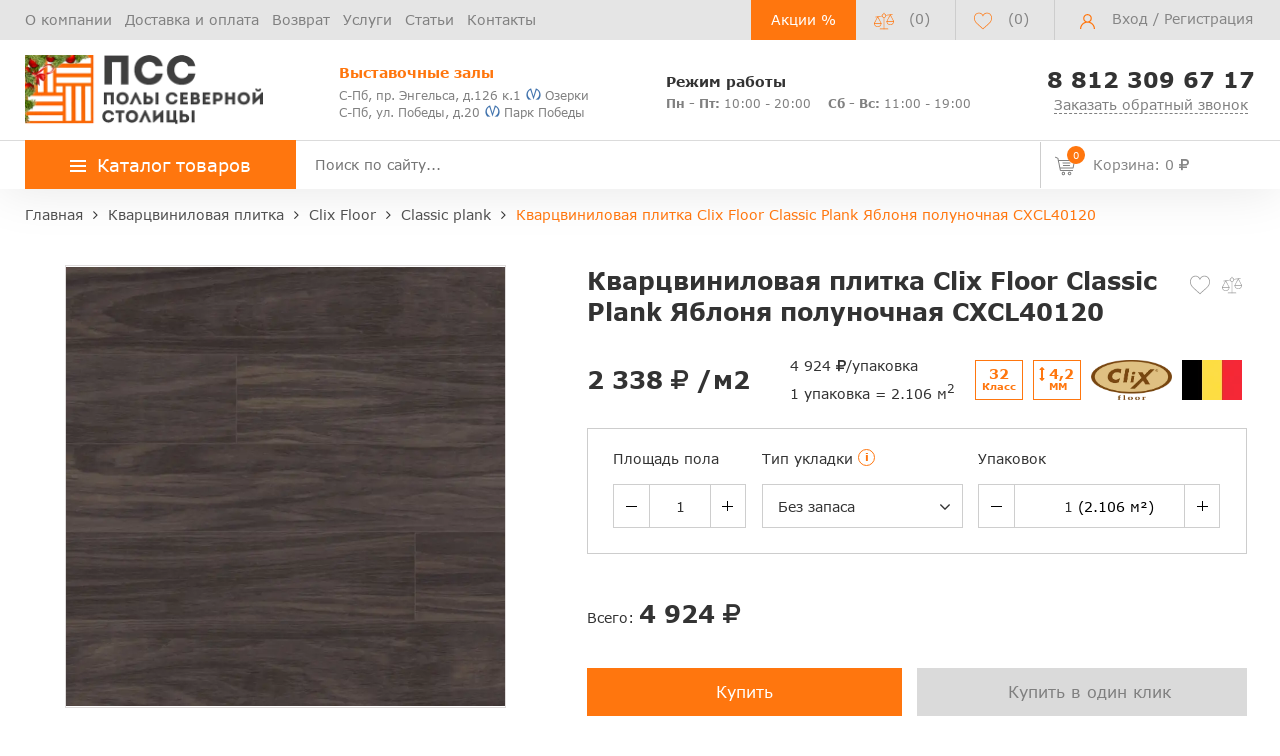

--- FILE ---
content_type: text/html; charset=UTF-8
request_url: https://ncpol.ru/products/vinilovyy-pol-clix-floor-classic-plank-yablonya-polunochnaya-cxcl40120/
body_size: 32735
content:

<!doctype html>
<html lang="ru">
<head>
    <meta name="viewport"
          content="width=device-width, initial-scale=1.0">
    <!--<meta name="viewport" content="width=1300">-->

    
    <meta http-equiv="Content-Type" content="text/html; charset=UTF-8" />
<meta name="robots" content="index, follow" />
<meta name="description" content="&#9989; Кварцвиниловая плитка Clix Floor Classic Plank Яблоня полуночная CXCL40120 в наличии в Санкт-Петербурге. Купить по цене 2338 руб/м2. Широкий ассортимент кварцвинила в каталоге интернет-магазина Полы Северной Столицы: характеристики, описание, фото, стоимость. Акции, скидки! ☎️ Телефон: +7-812-309-67-17" />
<link rel="canonical" href="https://ncpol.ru/products/vinilovyy-pol-clix-floor-classic-plank-yablonya-polunochnaya-cxcl40120/" />
<script data-skip-moving="true">(function(w, d, n) {var cl = "bx-core";var ht = d.documentElement;var htc = ht ? ht.className : undefined;if (htc === undefined || htc.indexOf(cl) !== -1){return;}var ua = n.userAgent;if (/(iPad;)|(iPhone;)/i.test(ua)){cl += " bx-ios";}else if (/Windows/i.test(ua)){cl += ' bx-win';}else if (/Macintosh/i.test(ua)){cl += " bx-mac";}else if (/Linux/i.test(ua) && !/Android/i.test(ua)){cl += " bx-linux";}else if (/Android/i.test(ua)){cl += " bx-android";}cl += (/(ipad|iphone|android|mobile|touch)/i.test(ua) ? " bx-touch" : " bx-no-touch");cl += w.devicePixelRatio && w.devicePixelRatio >= 2? " bx-retina": " bx-no-retina";if (/AppleWebKit/.test(ua)){cl += " bx-chrome";}else if (/Opera/.test(ua)){cl += " bx-opera";}else if (/Firefox/.test(ua)){cl += " bx-firefox";}ht.className = htc ? htc + " " + cl : cl;})(window, document, navigator);</script>


<link href="/bitrix/js/ui/design-tokens/dist/ui.design-tokens.css?173080873526358" type="text/css"  rel="stylesheet" />
<link href="/bitrix/js/ui/fonts/opensans/ui.font.opensans.css?17307564972555" type="text/css"  rel="stylesheet" />
<link href="/bitrix/js/main/popup/dist/main.popup.bundle.css?173080876429852" type="text/css"  rel="stylesheet" />
<link href="/bitrix/cache/css/s1/osn/page_38f88b5dbb1b5dfea0c7fc5a0df73d10/page_38f88b5dbb1b5dfea0c7fc5a0df73d10_v1.css?17501494937501" type="text/css"  rel="stylesheet" />
<link href="/bitrix/cache/css/s1/osn/template_ba5b5254b60dcd7cf5fa323d62762743/template_ba5b5254b60dcd7cf5fa323d62762743_v1.css?1750149451385710" type="text/css"  data-template-style="true" rel="stylesheet" />




<script type="extension/settings" data-extension="currency.currency-core">{"region":"ru"}</script>



                <title>Кварцвиниловая плитка Clix Floor Classic Plank Яблоня полуночная CXCL40120 – купить по цене 2338 руб/м2 в СПб | Полы Северной Столицы</title>
        <meta property="og:title" content="Кварцвиниловая плитка Clix Floor Classic Plank Яблоня полуночная CXCL40120 – купить по цене 2338 руб/м2 в СПб | Полы Северной Столицы"/>
    <meta property="og:description" content="&#9989; Кварцвиниловая плитка Clix Floor Classic Plank Яблоня полуночная CXCL40120 в наличии в Санкт-Петербурге. Купить по цене 2338 руб/м2. Широкий ассортимент кварцвинила в каталоге интернет-магазина Полы Северной Столицы: характеристики, описание, фото, стоимость. Акции, скидки! ☎️ Телефон: +7-812-309-67-17"/>
    <meta property="og:url" content= "https://ncpol.ru/products/vinilovyy-pol-clix-floor-classic-plank-yablonya-polunochnaya-cxcl40120/" />
    <meta property="og:image" content="https://ncpol.ru/upload/resize_cache/webp/iblock/376/o68xe96u5t4b4wqqp9aldk5sls3vwzxp.webp"/>

            <meta property="og:type" content="website"/>
    
</head>

<body>
<header id="header" class="header" itemscope itemtype="https://schema.org/WebSite">
    <link itemprop="url" href="https://ncpol.ru/products/vinilovyy-pol-clix-floor-classic-plank-yablonya-polunochnaya-cxcl40120/">
    <div class="header_wrp">
        <div id="comp_8d8e010f22a71cb4429caa3be748811b"><div>
    </div>
</div>        <div class="header_top">
            <div class="container_wrp">
                <div class="header_l-side">
                    
        <div class="top_menu-box">
            <nav class="top_menu">
                <ul>
                                                                        <li><a href="/about/" class="top_menu-item">О компании</a></li>
                        
                                                                        <li><a href="/delivery-and-pay/" class="top_menu-item">Доставка и оплата</a></li>
                        
                                                                        <li><a href="/return-exchange/" class="top_menu-item">Возврат</a></li>
                        
                                                                        <li><a href="/service/" class="top_menu-item">Услуги</a></li>
                        
                                                                        <li><a href="/articles/" class="top_menu-item">Статьи</a></li>
                        
                                                                        <li><a href="/contacts/" class="top_menu-item">Контакты</a></li>
                        
                    
                </ul>
            </nav>
        </div>
                </div>
                <div class="header_r-side">
                    <div class="btn_action">
                        <a href="/sales/" title="Перейти на страницу Акций">Акции %</a>
                    </div>
                    <div class="compare_top top_icon">
                        <div class="emarket-compare-list" id="catalog-compare-list9J9wbd">
    <!--'start_frame_cache_catalog-compare-list9J9wbd'-->
        <a href="/compare.php" data-link="/compare.php" class="hidden-link deactivated" title="Список сравнения пуст">
            <span class="icon libra_org"></span>
            <span class="counter">(0)</span>
        </a>


            
    <!--'end_frame_cache_catalog-compare-list9J9wbd'--></div>

                    </div>

                    <div class="favour_top top_icon">
                        <span class="hidd-link" data-link="/favorite/">
                            <span class="icon favour_org"></span>
                            <span class="counter">(<span class="full-quantity-favour">0</span>)</span>
                        </span>
                    </div>


                    <div class="top_user-box">
                        <div class="top_user user_btn">
                                                                                        <span class="icon user"></span>
                                <a href="javascript:void(0);" class="login" data-toggle="modal"
                                   data-target="#modalLogin">Вход</a> / <a href="javascript:void(0);" class="register"
                                                                           data-toggle="modal" data-target="#modalReg">Регистрация</a>

                                                    </div>
                    </div>
                </div>
            </div>
        </div>
        <div class="header_mid">
            <div class="container_wrp flex_box">
                <div class="logo_box">
                    <a href="/" class="logo_link">
                        <img class="top" src="/upload/resize_cache/webp/include/logo/logo_new_year.webp" alt="Полы Северной Столицы">
                    </a>
                </div>
                <div class="info_item address">
                    <p class="orange_clr title">
 <b>Выставочные залы</b>
</p>
 <a href="/contacts/">
<div style="line-height: 15px;">
	 С-Пб, пр. Энгельса, д.126 к.1<span><i class="metro_logo"></i> Озерки</span>
</div>
 </a> <br>
 <a href="/contacts/">
<div style="line-height: 15px;">
	 С-Пб, ул. Победы, д.20<span><i class="metro_logo"></i> Парк Победы </span>
</div>
 </a>
                </div>
                <div class="info_item timejob">
                    <p class="title">
	<b>Режим работы</b>
</p>
<div style="line-height: 15px;">
 <span><b>Пн - Пт:</b> 10:00 - 20:00</span> <span style="margin-left: 13px;"><b>Сб - Вс:</b> 11:00 - 19:00</span>
</div>
                </div>
                <div class="info_item phone" style="text-align: center;">
                    <a href="tel:+78123096717" style="font-size: 22px;"><b>8 812 309 67 17</b></a>                    <a href="javascript:void(0);" class="callback_link" data-toggle="modal" data-target="#modalFeedback"
                       style="font-size: 14px;display: block;"><span
                                class="dot_link">Заказать обратный звонок</span></a>
                </div>
            </div>
        </div>
        <div class="header_bot">
            <div class="hb_content">
                <div class="container_wrp">
                    <div id="open_menu" class="catalog_btn">
                        <a href="/catalog/" class="catalog_link">
                            <span class="icon_menu"></span>
                            <span>Каталог товаров</span>
                        </a>
                        <div id="popup_menu" class="catalog_menu">
                            <div class="logo_box desktop_hide">
                                <a href="/" class="logo_link">
                                    <img class="top" src="/upload/resize_cache/webp/include/logo/logo_new_year.webp" alt="Полы Северной Столицы">
                                </a>
                            </div>
                            <div class="btn_action desktop_hide"><a href="/sales/"
                                                                    title="Перейти на страницу Акций">Акции %</a></div>

                            <!--<div class="--><!--">-->
<div class="catalog-menu__wrapper">
    <div class="catalog-menu__main">
        <div class="scroll_box">
                    <div class="catalog-menu__row">
                <div id="bx_1847241719_1" class='catalog-menu__category'>
                    <a href="/laminat/"
                       class="catalog-menu__link"> Ламинат</a>
                                            <span class="catalog-menu__drop-icon drop-high-lvl">
                                <svg width="10" height="18" viewBox="0 0 10 18" fill="none"
                                     xmlns="http://www.w3.org/2000/svg">
                                    <path d="M1 1L9 9L1 17" stroke="#D6D6D6" stroke-linecap="round"/>
                                </svg>
                            </span>
                                    </div>
                                                        <div class="catalog-menu__submenu-group " >
                                                    <div class="catalog-submenu">
                                <span class="catalog-submenu__title">Бренды</span>
                                <div class="catalog-submenu__list">
                                    <ul>
                                                                                    <li class="catalog-submenu__list-item"><a
                                                        class='catalog-submenu__link'
                                                        href="/laminat/quick-step-laminat/">Quick Step</a>
                                            </li>
                                                                                    <li class="catalog-submenu__list-item"><a
                                                        class='catalog-submenu__link'
                                                        href="/laminat/kronotex-laminat/">Kronotex</a>
                                            </li>
                                                                                    <li class="catalog-submenu__list-item"><a
                                                        class='catalog-submenu__link'
                                                        href="/laminat/egger/">Egger</a>
                                            </li>
                                                                                    <li class="catalog-submenu__list-item"><a
                                                        class='catalog-submenu__link'
                                                        href="/laminat/kastamonu/">Kastamonu</a>
                                            </li>
                                                                                    <li class="catalog-submenu__list-item"><a
                                                        class='catalog-submenu__link'
                                                        href="/laminat/clix-floor/">Clix Floor</a>
                                            </li>
                                                                                    <li class="catalog-submenu__list-item"><a
                                                        class='catalog-submenu__link'
                                                        href="/laminat/tarkett/">Tarkett</a>
                                            </li>
                                                                                    <li class="catalog-submenu__list-item"><a
                                                        class='catalog-submenu__link'
                                                        href="/laminat/agt/">AGT</a>
                                            </li>
                                                                                    <li class="catalog-submenu__list-item"><a
                                                        class='catalog-submenu__link'
                                                        href="/laminat/alpine-floor-laminate/">Alpine Floor</a>
                                            </li>
                                                                                    <li class="catalog-submenu__list-item"><a
                                                        class='catalog-submenu__link'
                                                        href="/laminat/alloc/">Alloc</a>
                                            </li>
                                                                                    <li class="catalog-submenu__list-item"><a
                                                        class='catalog-submenu__link'
                                                        href="/laminat/berry-alloc/">Berry Alloc</a>
                                            </li>
                                                                                    <li class="catalog-submenu__list-item"><a
                                                        class='catalog-submenu__link'
                                                        href="/laminat/haro-laminat/">Haro</a>
                                            </li>
                                                                                    <li class="catalog-submenu__list-item"><a
                                                        class='catalog-submenu__link'
                                                        href="/laminat/wineo/">Wineo</a>
                                            </li>
                                                                                    <li class="catalog-submenu__list-item"><a
                                                        class='catalog-submenu__link'
                                                        href="/laminat/balterio/">Balterio</a>
                                            </li>
                                                                                    <li class="catalog-submenu__list-item"><a
                                                        class='catalog-submenu__link'
                                                        href="/laminat/forest-floor/">Forest Floor</a>
                                            </li>
                                                                                    <li class="catalog-submenu__list-item"><a
                                                        class='catalog-submenu__link'
                                                        href="/laminat/classen/">Classen</a>
                                            </li>
                                                                                    <li class="catalog-submenu__list-item"><a
                                                        class='catalog-submenu__link'
                                                        href="/laminat/epi/">Alsafloor (EPI)</a>
                                            </li>
                                                                                    <li class="catalog-submenu__list-item"><a
                                                        class='catalog-submenu__link'
                                                        href="/laminat/kronospan/">Kronospan</a>
                                            </li>
                                                                                    <li class="catalog-submenu__list-item"><a
                                                        class='catalog-submenu__link'
                                                        href="/laminat/floorwood-laminate/">Floorwood</a>
                                            </li>
                                                                                    <li class="catalog-submenu__list-item"><a
                                                        class='catalog-submenu__link'
                                                        href="/laminat/swiss-krono/">Swiss Krono</a>
                                            </li>
                                                                                    <li class="catalog-submenu__list-item"><a
                                                        class='catalog-submenu__link'
                                                        href="/laminat/sensa/">Sensa</a>
                                            </li>
                                                                                    <li class="catalog-submenu__list-item"><a
                                                        class='catalog-submenu__link'
                                                        href="/laminat/alixfloor-laminat/">AlixFloor</a>
                                            </li>
                                                                                    <li class="catalog-submenu__list-item"><a
                                                        class='catalog-submenu__link'
                                                        href="/laminat/belfloor/">Belfloor</a>
                                            </li>
                                                                                    <li class="catalog-submenu__list-item"><a
                                                        class='catalog-submenu__link'
                                                        href="/laminat/timber/">Timber</a>
                                            </li>
                                                                                    <li class="catalog-submenu__list-item"><a
                                                        class='catalog-submenu__link'
                                                        href="/laminat/meister-laminat/">Meister</a>
                                            </li>
                                                                                    <li class="catalog-submenu__list-item"><a
                                                        class='catalog-submenu__link'
                                                        href="/laminat/loc-floor/">Loc Floor</a>
                                            </li>
                                                                                    <li class="catalog-submenu__list-item"><a
                                                        class='catalog-submenu__link'
                                                        href="/laminat/westerhof/">Westerhof</a>
                                            </li>
                                                                                    <li class="catalog-submenu__list-item"><a
                                                        class='catalog-submenu__link'
                                                        href="/laminat/cbm/">CBM</a>
                                            </li>
                                                                                    <li class="catalog-submenu__list-item"><a
                                                        class='catalog-submenu__link'
                                                        href="/laminat/rooms/">Rooms</a>
                                            </li>
                                                                                    <li class="catalog-submenu__list-item"><a
                                                        class='catalog-submenu__link'
                                                        href="/laminat/room/">Room</a>
                                            </li>
                                                                                    <li class="catalog-submenu__list-item"><a
                                                        class='catalog-submenu__link'
                                                        href="/laminat/my-floor/">My Floor</a>
                                            </li>
                                                                                    <li class="catalog-submenu__list-item"><a
                                                        class='catalog-submenu__link'
                                                        href="/laminat/kaindl/">Kaindl</a>
                                            </li>
                                                                                    <li class="catalog-submenu__list-item"><a
                                                        class='catalog-submenu__link'
                                                        href="/laminat/praktik/">Praktik</a>
                                            </li>
                                                                            </ul>
                                </div>
                            </div>
                                                    <div class="catalog-submenu">
                                <span class="catalog-submenu__title">Страна</span>
                                <div class="catalog-submenu__list">
                                    <ul>
                                                                                    <li class="catalog-submenu__list-item"><a
                                                        class='catalog-submenu__link'
                                                        href="/laminat/avstria/">Австрия</a>
                                            </li>
                                                                                    <li class="catalog-submenu__list-item"><a
                                                        class='catalog-submenu__link'
                                                        href="/laminat/belgia/">Бельгия</a>
                                            </li>
                                                                                    <li class="catalog-submenu__list-item"><a
                                                        class='catalog-submenu__link'
                                                        href="/laminat/germania/">Германия</a>
                                            </li>
                                                                                    <li class="catalog-submenu__list-item"><a
                                                        class='catalog-submenu__link'
                                                        href="/laminat/franciya/">Франция</a>
                                            </li>
                                                                                    <li class="catalog-submenu__list-item"><a
                                                        class='catalog-submenu__link'
                                                        href="/laminat/kitaiy/">Китай</a>
                                            </li>
                                                                                    <li class="catalog-submenu__list-item"><a
                                                        class='catalog-submenu__link'
                                                        href="/laminat/koreya/">Корея</a>
                                            </li>
                                                                                    <li class="catalog-submenu__list-item"><a
                                                        class='catalog-submenu__link'
                                                        href="/laminat/polsha/">Польша</a>
                                            </li>
                                                                                    <li class="catalog-submenu__list-item"><a
                                                        class='catalog-submenu__link'
                                                        href="/laminat/rossiya/">Россия</a>
                                            </li>
                                                                                    <li class="catalog-submenu__list-item"><a
                                                        class='catalog-submenu__link'
                                                        href="/laminat/chehia/">Чехия</a>
                                            </li>
                                                                                    <li class="catalog-submenu__list-item"><a
                                                        class='catalog-submenu__link'
                                                        href="/laminat/shvejcariya/">Швейцария</a>
                                            </li>
                                                                                    <li class="catalog-submenu__list-item"><a
                                                        class='catalog-submenu__link'
                                                        href="/laminat/turciya/">Турция</a>
                                            </li>
                                                                                    <li class="catalog-submenu__list-item"><a
                                                        class='catalog-submenu__link'
                                                        href="/laminat/norvegiya/">Норвегия</a>
                                            </li>
                                                                            </ul>
                                </div>
                            </div>
                                                    <div class="catalog-submenu">
                                <span class="catalog-submenu__title">Толщина</span>
                                <div class="catalog-submenu__list">
                                    <ul>
                                                                                    <li class="catalog-submenu__list-item"><a
                                                        class='catalog-submenu__link'
                                                        href="/laminat/7mm/">7 мм</a>
                                            </li>
                                                                                    <li class="catalog-submenu__list-item"><a
                                                        class='catalog-submenu__link'
                                                        href="/laminat/8mm/">8 мм</a>
                                            </li>
                                                                                    <li class="catalog-submenu__list-item"><a
                                                        class='catalog-submenu__link'
                                                        href="/laminat/9mm/">9 мм</a>
                                            </li>
                                                                                    <li class="catalog-submenu__list-item"><a
                                                        class='catalog-submenu__link'
                                                        href="/laminat/9-5mm/">9,5 мм</a>
                                            </li>
                                                                                    <li class="catalog-submenu__list-item"><a
                                                        class='catalog-submenu__link'
                                                        href="/laminat/10mm/">10 мм</a>
                                            </li>
                                                                                    <li class="catalog-submenu__list-item"><a
                                                        class='catalog-submenu__link'
                                                        href="/laminat/11mm/">11 мм</a>
                                            </li>
                                                                                    <li class="catalog-submenu__list-item"><a
                                                        class='catalog-submenu__link'
                                                        href="/laminat/12mm/">12 мм</a>
                                            </li>
                                                                                    <li class="catalog-submenu__list-item"><a
                                                        class='catalog-submenu__link'
                                                        href="/laminat/14mm/">14 мм</a>
                                            </li>
                                                                            </ul>
                                </div>
                            </div>
                                                    <div class="catalog-submenu">
                                <span class="catalog-submenu__title">Класс износостойкости</span>
                                <div class="catalog-submenu__list">
                                    <ul>
                                                                                    <li class="catalog-submenu__list-item"><a
                                                        class='catalog-submenu__link'
                                                        href="/laminat/31class/">31 класс</a>
                                            </li>
                                                                                    <li class="catalog-submenu__list-item"><a
                                                        class='catalog-submenu__link'
                                                        href="/laminat/32class/">32 класс</a>
                                            </li>
                                                                                    <li class="catalog-submenu__list-item"><a
                                                        class='catalog-submenu__link'
                                                        href="/laminat/33class/">33 класс</a>
                                            </li>
                                                                                    <li class="catalog-submenu__list-item"><a
                                                        class='catalog-submenu__link'
                                                        href="/laminat/34class/">34 класс</a>
                                            </li>
                                                                            </ul>
                                </div>
                            </div>
                                                    <div class="catalog-submenu">
                                <span class="catalog-submenu__title">Особенности</span>
                                <div class="catalog-submenu__list">
                                    <ul>
                                                                                    <li class="catalog-submenu__list-item"><a
                                                        class='catalog-submenu__link'
                                                        href="/laminat/dlya-kuhni/">Для кухни</a>
                                            </li>
                                                                                    <li class="catalog-submenu__list-item"><a
                                                        class='catalog-submenu__link'
                                                        href="/laminat/vlagostojkij/">Влагостойкий</a>
                                            </li>
                                                                                    <li class="catalog-submenu__list-item"><a
                                                        class='catalog-submenu__link'
                                                        href="/laminat/pod-derevo/">Под дерево</a>
                                            </li>
                                                                                    <li class="catalog-submenu__list-item"><a
                                                        class='catalog-submenu__link'
                                                        href="/laminat/pod-kamen/">Под камень</a>
                                            </li>
                                                                                    <li class="catalog-submenu__list-item"><a
                                                        class='catalog-submenu__link'
                                                        href="/laminat/pod-plitku/">Под плитку</a>
                                            </li>
                                                                                    <li class="catalog-submenu__list-item"><a
                                                        class='catalog-submenu__link'
                                                        href="/laminat/s-faskoj/">С фаской</a>
                                            </li>
                                                                                    <li class="catalog-submenu__list-item"><a
                                                        class='catalog-submenu__link'
                                                        href="/laminat/bez-faski/">Без фаски</a>
                                            </li>
                                                                            </ul>
                                </div>
                            </div>
                                            </div>
                            </div>
                        <div class="catalog-menu__row">
                <div id="bx_1847241719_4274" class='catalog-menu__category'>
                    <a href="/spc-laminat/"
                       class="catalog-menu__link"> SPC ламинат</a>
                                            <span class="catalog-menu__drop-icon drop-high-lvl">
                                <svg width="10" height="18" viewBox="0 0 10 18" fill="none"
                                     xmlns="http://www.w3.org/2000/svg">
                                    <path d="M1 1L9 9L1 17" stroke="#D6D6D6" stroke-linecap="round"/>
                                </svg>
                            </span>
                                    </div>
                                                        <div class="catalog-menu__submenu-group " >
                                                    <div class="catalog-submenu">
                                <span class="catalog-submenu__title">Бренды</span>
                                <div class="catalog-submenu__list">
                                    <ul>
                                                                                    <li class="catalog-submenu__list-item"><a
                                                        class='catalog-submenu__link'
                                                        href="/spc-laminat/aquamax/">Aquamax</a>
                                            </li>
                                                                                    <li class="catalog-submenu__list-item"><a
                                                        class='catalog-submenu__link'
                                                        href="/spc-laminat/alpine-floor/">Alpine Floor</a>
                                            </li>
                                                                                    <li class="catalog-submenu__list-item"><a
                                                        class='catalog-submenu__link'
                                                        href="/spc-laminat/norland/">Norland</a>
                                            </li>
                                                                                    <li class="catalog-submenu__list-item"><a
                                                        class='catalog-submenu__link'
                                                        href="/spc-laminat/falquon/">Falquon</a>
                                            </li>
                                                                                    <li class="catalog-submenu__list-item"><a
                                                        class='catalog-submenu__link'
                                                        href="/spc-laminat/montblanc/">Montblanc</a>
                                            </li>
                                                                                    <li class="catalog-submenu__list-item"><a
                                                        class='catalog-submenu__link'
                                                        href="/spc-laminat/alta-step/">Alta Step</a>
                                            </li>
                                                                                    <li class="catalog-submenu__list-item"><a
                                                        class='catalog-submenu__link'
                                                        href="/spc-laminat/respect-floor/">Respect Floor</a>
                                            </li>
                                                                                    <li class="catalog-submenu__list-item"><a
                                                        class='catalog-submenu__link'
                                                        href="/spc-laminat/vinilam_spc/">Vinilam</a>
                                            </li>
                                                                                    <li class="catalog-submenu__list-item"><a
                                                        class='catalog-submenu__link'
                                                        href="/spc-laminat/bronix/">Bronix</a>
                                            </li>
                                                                                    <li class="catalog-submenu__list-item"><a
                                                        class='catalog-submenu__link'
                                                        href="/spc-laminat/adelar/">Adelar</a>
                                            </li>
                                                                                    <li class="catalog-submenu__list-item"><a
                                                        class='catalog-submenu__link'
                                                        href="/spc-laminat/betta/">Betta</a>
                                            </li>
                                                                                    <li class="catalog-submenu__list-item"><a
                                                        class='catalog-submenu__link'
                                                        href="/spc-laminat/royce/">Royce</a>
                                            </li>
                                                                                    <li class="catalog-submenu__list-item"><a
                                                        class='catalog-submenu__link'
                                                        href="/spc-laminat/aquafloor_spc/">Aquafloor</a>
                                            </li>
                                                                                    <li class="catalog-submenu__list-item"><a
                                                        class='catalog-submenu__link'
                                                        href="/spc-laminat/grabo_spc/">Grabo</a>
                                            </li>
                                                                                    <li class="catalog-submenu__list-item"><a
                                                        class='catalog-submenu__link'
                                                        href="/spc-laminat/stonewood/">Stonewood</a>
                                            </li>
                                                                                    <li class="catalog-submenu__list-item"><a
                                                        class='catalog-submenu__link'
                                                        href="/spc-laminat/woodrock/">Woodrock</a>
                                            </li>
                                                                                    <li class="catalog-submenu__list-item"><a
                                                        class='catalog-submenu__link'
                                                        href="/spc-laminat/cronafloor/">CronaFloor</a>
                                            </li>
                                                                                    <li class="catalog-submenu__list-item"><a
                                                        class='catalog-submenu__link'
                                                        href="/spc-laminat/fastfloor/">FastFloor</a>
                                            </li>
                                                                                    <li class="catalog-submenu__list-item"><a
                                                        class='catalog-submenu__link'
                                                        href="/spc-laminat/hoi-lock-flooring/">HOI Lock Flooring</a>
                                            </li>
                                                                                    <li class="catalog-submenu__list-item"><a
                                                        class='catalog-submenu__link'
                                                        href="/spc-laminat/tarkett_spc/">Tarkett</a>
                                            </li>
                                                                                    <li class="catalog-submenu__list-item"><a
                                                        class='catalog-submenu__link'
                                                        href="/spc-laminat/vinilpol/">Vinilpol</a>
                                            </li>
                                                                                    <li class="catalog-submenu__list-item"><a
                                                        class='catalog-submenu__link'
                                                        href="/spc-laminat/quick-step-spc/">Quick Step</a>
                                            </li>
                                                                                    <li class="catalog-submenu__list-item"><a
                                                        class='catalog-submenu__link'
                                                        href="/spc-laminat/alixfloor-spc/">AlixFloor</a>
                                            </li>
                                                                                    <li class="catalog-submenu__list-item"><a
                                                        class='catalog-submenu__link'
                                                        href="/spc-laminat/ideal/">Ideal</a>
                                            </li>
                                                                                    <li class="catalog-submenu__list-item"><a
                                                        class='catalog-submenu__link'
                                                        href="/spc-laminat/rigid/">Rigid</a>
                                            </li>
                                                                                    <li class="catalog-submenu__list-item"><a
                                                        class='catalog-submenu__link'
                                                        href="/spc-laminat/prime-composite/">Prime Composite</a>
                                            </li>
                                                                                    <li class="catalog-submenu__list-item"><a
                                                        class='catalog-submenu__link'
                                                        href="/spc-laminat/rocko/">Rocko</a>
                                            </li>
                                                                            </ul>
                                </div>
                            </div>
                                                    <div class="catalog-submenu">
                                <span class="catalog-submenu__title">Страна</span>
                                <div class="catalog-submenu__list">
                                    <ul>
                                                                                    <li class="catalog-submenu__list-item"><a
                                                        class='catalog-submenu__link'
                                                        href="/spc-laminat/belgiya/">Бельгия</a>
                                            </li>
                                                                                    <li class="catalog-submenu__list-item"><a
                                                        class='catalog-submenu__link'
                                                        href="/spc-laminat/vengriya/">Венгрия</a>
                                            </li>
                                                                                    <li class="catalog-submenu__list-item"><a
                                                        class='catalog-submenu__link'
                                                        href="/spc-laminat/germaniya/">Германия</a>
                                            </li>
                                                                                    <li class="catalog-submenu__list-item"><a
                                                        class='catalog-submenu__link'
                                                        href="/spc-laminat/polsha/">Польша</a>
                                            </li>
                                                                                    <li class="catalog-submenu__list-item"><a
                                                        class='catalog-submenu__link'
                                                        href="/spc-laminat/uzbekistan/">Узбекистан</a>
                                            </li>
                                                                                    <li class="catalog-submenu__list-item"><a
                                                        class='catalog-submenu__link'
                                                        href="/spc-laminat/kitaj/">Китай</a>
                                            </li>
                                                                                    <li class="catalog-submenu__list-item"><a
                                                        class='catalog-submenu__link'
                                                        href="/spc-laminat/rossiya/">Россия</a>
                                            </li>
                                                                            </ul>
                                </div>
                            </div>
                                                    <div class="catalog-submenu">
                                <span class="catalog-submenu__title">Класс износостойкости</span>
                                <div class="catalog-submenu__list">
                                    <ul>
                                                                                    <li class="catalog-submenu__list-item"><a
                                                        class='catalog-submenu__link'
                                                        href="/spc-laminat/33class/">33 класс</a>
                                            </li>
                                                                                    <li class="catalog-submenu__list-item"><a
                                                        class='catalog-submenu__link'
                                                        href="/spc-laminat/34class/">34 класс</a>
                                            </li>
                                                                                    <li class="catalog-submenu__list-item"><a
                                                        class='catalog-submenu__link'
                                                        href="/spc-laminat/42class/">42 класс</a>
                                            </li>
                                                                                    <li class="catalog-submenu__list-item"><a
                                                        class='catalog-submenu__link'
                                                        href="/spc-laminat/43class/">43 класс</a>
                                            </li>
                                                                            </ul>
                                </div>
                            </div>
                                            </div>
                            </div>
                        <div class="catalog-menu__row">
                <div id="bx_1847241719_487" class='catalog-menu__category'>
                    <a href="/vinilovye-poly/"
                       class="catalog-menu__link"> Кварцвиниловая плитка</a>
                                            <span class="catalog-menu__drop-icon drop-high-lvl">
                                <svg width="10" height="18" viewBox="0 0 10 18" fill="none"
                                     xmlns="http://www.w3.org/2000/svg">
                                    <path d="M1 1L9 9L1 17" stroke="#D6D6D6" stroke-linecap="round"/>
                                </svg>
                            </span>
                                    </div>
                                                        <div class="catalog-menu__submenu-group " >
                                                    <div class="catalog-submenu">
                                <span class="catalog-submenu__title">Бренды</span>
                                <div class="catalog-submenu__list">
                                    <ul>
                                                                                    <li class="catalog-submenu__list-item"><a
                                                        class='catalog-submenu__link'
                                                        href="/vinilovye-poly/fine-floor/">Fine Floor</a>
                                            </li>
                                                                                    <li class="catalog-submenu__list-item"><a
                                                        class='catalog-submenu__link'
                                                        href="/vinilovye-poly/fine-flex/">Fine Flex</a>
                                            </li>
                                                                                    <li class="catalog-submenu__list-item"><a
                                                        class='catalog-submenu__link'
                                                        href="/vinilovye-poly/ecoclick/">EcoClick+</a>
                                            </li>
                                                                                    <li class="catalog-submenu__list-item"><a
                                                        class='catalog-submenu__link'
                                                        href="/vinilovye-poly/quick-step-livyn/">Quick Step</a>
                                            </li>
                                                                                    <li class="catalog-submenu__list-item"><a
                                                        class='catalog-submenu__link'
                                                        href="/vinilovye-poly/vinilam/">Vinilam</a>
                                            </li>
                                                                                    <li class="catalog-submenu__list-item"><a
                                                        class='catalog-submenu__link'
                                                        href="/vinilovye-poly/vinilpol_lvt/">Vinilpol</a>
                                            </li>
                                                                                    <li class="catalog-submenu__list-item"><a
                                                        class='catalog-submenu__link'
                                                        href="/vinilovye-poly/natura/">Natura</a>
                                            </li>
                                                                                    <li class="catalog-submenu__list-item"><a
                                                        class='catalog-submenu__link'
                                                        href="/vinilovye-poly/clix-floor_vinyl/">Clix Floor</a>
                                            </li>
                                                                                    <li class="catalog-submenu__list-item"><a
                                                        class='catalog-submenu__link'
                                                        href="/vinilovye-poly/tarkett-art-vinyl/">Tarkett Art Vinyl</a>
                                            </li>
                                                                                    <li class="catalog-submenu__list-item"><a
                                                        class='catalog-submenu__link'
                                                        href="/vinilovye-poly/aquafloor/">Aquafloor</a>
                                            </li>
                                                                                    <li class="catalog-submenu__list-item"><a
                                                        class='catalog-submenu__link'
                                                        href="/vinilovye-poly/refloor/">Refloor</a>
                                            </li>
                                                                                    <li class="catalog-submenu__list-item"><a
                                                        class='catalog-submenu__link'
                                                        href="/vinilovye-poly/timber_lvt/">Timber</a>
                                            </li>
                                                                                    <li class="catalog-submenu__list-item"><a
                                                        class='catalog-submenu__link'
                                                        href="/vinilovye-poly/forbo_1/">Forbo</a>
                                            </li>
                                                                                    <li class="catalog-submenu__list-item"><a
                                                        class='catalog-submenu__link'
                                                        href="/vinilovye-poly/decoria/">Decoria</a>
                                            </li>
                                                                                    <li class="catalog-submenu__list-item"><a
                                                        class='catalog-submenu__link'
                                                        href="/vinilovye-poly/grabo/">Grabo</a>
                                            </li>
                                                                                    <li class="catalog-submenu__list-item"><a
                                                        class='catalog-submenu__link'
                                                        href="/vinilovye-poly/egger-design-flooring/">Egger Design+ flooring</a>
                                            </li>
                                                                            </ul>
                                </div>
                            </div>
                                                    <div class="catalog-submenu">
                                <span class="catalog-submenu__title">Страна</span>
                                <div class="catalog-submenu__list">
                                    <ul>
                                                                                    <li class="catalog-submenu__list-item"><a
                                                        class='catalog-submenu__link'
                                                        href="/vinilovye-poly/belgiya/">Бельгия</a>
                                            </li>
                                                                                    <li class="catalog-submenu__list-item"><a
                                                        class='catalog-submenu__link'
                                                        href="/vinilovye-poly/germaniya/">Германия</a>
                                            </li>
                                                                                    <li class="catalog-submenu__list-item"><a
                                                        class='catalog-submenu__link'
                                                        href="/vinilovye-poly/rossiya/">Россия</a>
                                            </li>
                                                                                    <li class="catalog-submenu__list-item"><a
                                                        class='catalog-submenu__link'
                                                        href="/vinilovye-poly/yuzhnaya-koreya/">Южная Корея</a>
                                            </li>
                                                                                    <li class="catalog-submenu__list-item"><a
                                                        class='catalog-submenu__link'
                                                        href="/vinilovye-poly/vengriya/">Венгрия</a>
                                            </li>
                                                                            </ul>
                                </div>
                            </div>
                                                    <div class="catalog-submenu">
                                <span class="catalog-submenu__title">Класс износостойкости</span>
                                <div class="catalog-submenu__list">
                                    <ul>
                                                                                    <li class="catalog-submenu__list-item"><a
                                                        class='catalog-submenu__link'
                                                        href="https://ncpol.ru/vinilovye-poly/31class/">31 класс</a>
                                            </li>
                                                                                    <li class="catalog-submenu__list-item"><a
                                                        class='catalog-submenu__link'
                                                        href="https://ncpol.ru/vinilovye-poly/32class/">32 класс</a>
                                            </li>
                                                                                    <li class="catalog-submenu__list-item"><a
                                                        class='catalog-submenu__link'
                                                        href="https://ncpol.ru/vinilovye-poly/33class/">33 класс</a>
                                            </li>
                                                                                    <li class="catalog-submenu__list-item"><a
                                                        class='catalog-submenu__link'
                                                        href="https://ncpol.ru/vinilovye-poly/34class/">34 класс</a>
                                            </li>
                                                                                    <li class="catalog-submenu__list-item"><a
                                                        class='catalog-submenu__link'
                                                        href="https://ncpol.ru/vinilovye-poly/42class/">42 класс</a>
                                            </li>
                                                                                    <li class="catalog-submenu__list-item"><a
                                                        class='catalog-submenu__link'
                                                        href="https://ncpol.ru/vinilovye-poly/43class/">43 класс</a>
                                            </li>
                                                                            </ul>
                                </div>
                            </div>
                                                    <div class="catalog-submenu">
                                <span class="catalog-submenu__title">Особенности</span>
                                <div class="catalog-submenu__list">
                                    <ul>
                                                                                    <li class="catalog-submenu__list-item"><a
                                                        class='catalog-submenu__link'
                                                        href="/vinilovye-poly/laminat-dlya-vannoy/">Для ванной</a>
                                            </li>
                                                                            </ul>
                                </div>
                            </div>
                                            </div>
                            </div>
                        <div class="catalog-menu__row">
                <div id="bx_1847241719_388" class='catalog-menu__category'>
                    <a href="/parketnaya-doska/"
                       class="catalog-menu__link"> Паркетная доска</a>
                                            <span class="catalog-menu__drop-icon drop-high-lvl">
                                <svg width="10" height="18" viewBox="0 0 10 18" fill="none"
                                     xmlns="http://www.w3.org/2000/svg">
                                    <path d="M1 1L9 9L1 17" stroke="#D6D6D6" stroke-linecap="round"/>
                                </svg>
                            </span>
                                    </div>
                                                        <div class="catalog-menu__submenu-group " >
                                                    <div class="catalog-submenu">
                                <span class="catalog-submenu__title">Бренды</span>
                                <div class="catalog-submenu__list">
                                    <ul>
                                                                                    <li class="catalog-submenu__list-item"><a
                                                        class='catalog-submenu__link'
                                                        href="/parketnaya-doska/tarkett_parket/">Tarkett</a>
                                            </li>
                                                                                    <li class="catalog-submenu__list-item"><a
                                                        class='catalog-submenu__link'
                                                        href="/parketnaya-doska/sommer/">Sommer</a>
                                            </li>
                                                                                    <li class="catalog-submenu__list-item"><a
                                                        class='catalog-submenu__link'
                                                        href="/parketnaya-doska/karelia/">Karelia</a>
                                            </li>
                                                                                    <li class="catalog-submenu__list-item"><a
                                                        class='catalog-submenu__link'
                                                        href="/parketnaya-doska/polarwood/">Polarwood</a>
                                            </li>
                                                                                    <li class="catalog-submenu__list-item"><a
                                                        class='catalog-submenu__link'
                                                        href="/parketnaya-doska/amber-wood-parquet/">Amber Wood</a>
                                            </li>
                                                                                    <li class="catalog-submenu__list-item"><a
                                                        class='catalog-submenu__link'
                                                        href="/parketnaya-doska/tenfor/">Tenfor</a>
                                            </li>
                                                                                    <li class="catalog-submenu__list-item"><a
                                                        class='catalog-submenu__link'
                                                        href="/parketnaya-doska/alixfloor/">AlixFloor</a>
                                            </li>
                                                                                    <li class="catalog-submenu__list-item"><a
                                                        class='catalog-submenu__link'
                                                        href="/parketnaya-doska/timber_parquet/">Timber</a>
                                            </li>
                                                                                    <li class="catalog-submenu__list-item"><a
                                                        class='catalog-submenu__link'
                                                        href="/parketnaya-doska/barlinek-parket/">Barlinek</a>
                                            </li>
                                                                                    <li class="catalog-submenu__list-item"><a
                                                        class='catalog-submenu__link'
                                                        href="/parketnaya-doska/sinteros-parket/">Sinteros</a>
                                            </li>
                                                                                    <li class="catalog-submenu__list-item"><a
                                                        class='catalog-submenu__link'
                                                        href="/parketnaya-doska/epi_parquet/">EPI</a>
                                            </li>
                                                                                    <li class="catalog-submenu__list-item"><a
                                                        class='catalog-submenu__link'
                                                        href="/parketnaya-doska/focus-floor/">Focus Floor</a>
                                            </li>
                                                                            </ul>
                                </div>
                            </div>
                                                    <div class="catalog-submenu">
                                <span class="catalog-submenu__title">Страна</span>
                                <div class="catalog-submenu__list">
                                    <ul>
                                                                                    <li class="catalog-submenu__list-item"><a
                                                        class='catalog-submenu__link'
                                                        href="/parketnaya-doska/avstriya/">Австрия</a>
                                            </li>
                                                                                    <li class="catalog-submenu__list-item"><a
                                                        class='catalog-submenu__link'
                                                        href="/parketnaya-doska/malajziya/">Малайзия</a>
                                            </li>
                                                                                    <li class="catalog-submenu__list-item"><a
                                                        class='catalog-submenu__link'
                                                        href="/parketnaya-doska/polsha/">Польша</a>
                                            </li>
                                                                                    <li class="catalog-submenu__list-item"><a
                                                        class='catalog-submenu__link'
                                                        href="/parketnaya-doska/rossiya/">Россия</a>
                                            </li>
                                                                                    <li class="catalog-submenu__list-item"><a
                                                        class='catalog-submenu__link'
                                                        href="/parketnaya-doska/serbiya/">Сербия</a>
                                            </li>
                                                                                    <li class="catalog-submenu__list-item"><a
                                                        class='catalog-submenu__link'
                                                        href="/parketnaya-doska/finlyandiya/">Финляндия</a>
                                            </li>
                                                                            </ul>
                                </div>
                            </div>
                                                    <div class="catalog-submenu">
                                <span class="catalog-submenu__title">Порода</span>
                                <div class="catalog-submenu__list">
                                    <ul>
                                                                                    <li class="catalog-submenu__list-item"><a
                                                        class='catalog-submenu__link'
                                                        href="/parketnaya-doska/dub/">Дуб</a>
                                            </li>
                                                                                    <li class="catalog-submenu__list-item"><a
                                                        class='catalog-submenu__link'
                                                        href="/parketnaya-doska/yasen/">Ясень</a>
                                            </li>
                                                                                    <li class="catalog-submenu__list-item"><a
                                                        class='catalog-submenu__link'
                                                        href="/parketnaya-doska/orekh/">Орех</a>
                                            </li>
                                                                                    <li class="catalog-submenu__list-item"><a
                                                        class='catalog-submenu__link'
                                                        href="/parketnaya-doska/beryoza/">Берёза</a>
                                            </li>
                                                                                    <li class="catalog-submenu__list-item"><a
                                                        class='catalog-submenu__link'
                                                        href="/parketnaya-doska/merbau/">Мербау</a>
                                            </li>
                                                                            </ul>
                                </div>
                            </div>
                                                    <div class="catalog-submenu">
                                <span class="catalog-submenu__title">Тип рисунка</span>
                                <div class="catalog-submenu__list">
                                    <ul>
                                                                                    <li class="catalog-submenu__list-item"><a
                                                        class='catalog-submenu__link'
                                                        href="/parketnaya-doska/odnopolosnyy/">Однополосная</a>
                                            </li>
                                                                                    <li class="catalog-submenu__list-item"><a
                                                        class='catalog-submenu__link'
                                                        href="/parketnaya-doska/tryekhpolosnyy/">Трехполосная</a>
                                            </li>
                                                                                    <li class="catalog-submenu__list-item"><a
                                                        class='catalog-submenu__link'
                                                        href="/parketnaya-doska/mnogopolosnyy/">Многополосная</a>
                                            </li>
                                                                            </ul>
                                </div>
                            </div>
                                            </div>
                            </div>
                        <div class="catalog-menu__row">
                <div id="bx_1847241719_465" class='catalog-menu__category'>
                    <a href="/massivnaya-doska/"
                       class="catalog-menu__link"> Массивная доска</a>
                                            <span class="catalog-menu__drop-icon drop-high-lvl">
                                <svg width="10" height="18" viewBox="0 0 10 18" fill="none"
                                     xmlns="http://www.w3.org/2000/svg">
                                    <path d="M1 1L9 9L1 17" stroke="#D6D6D6" stroke-linecap="round"/>
                                </svg>
                            </span>
                                    </div>
                                                        <div class="catalog-menu__submenu-group " >
                                                    <div class="catalog-submenu">
                                <span class="catalog-submenu__title">Бренды</span>
                                <div class="catalog-submenu__list">
                                    <ul>
                                                                                    <li class="catalog-submenu__list-item"><a
                                                        class='catalog-submenu__link'
                                                        href="/massivnaya-doska/parketoff/">Parketoff</a>
                                            </li>
                                                                                    <li class="catalog-submenu__list-item"><a
                                                        class='catalog-submenu__link'
                                                        href="/massivnaya-doska/amigo/">Amigo</a>
                                            </li>
                                                                                    <li class="catalog-submenu__list-item"><a
                                                        class='catalog-submenu__link'
                                                        href="/massivnaya-doska/jackson-flooring/">Jackson Flooring</a>
                                            </li>
                                                                                    <li class="catalog-submenu__list-item"><a
                                                        class='catalog-submenu__link'
                                                        href="/massivnaya-doska/amber-wood-massivnaya-doska/">Amber Wood</a>
                                            </li>
                                                                                    <li class="catalog-submenu__list-item"><a
                                                        class='catalog-submenu__link'
                                                        href="/massivnaya-doska/lab-arte_1/">Lab Arte</a>
                                            </li>
                                                                            </ul>
                                </div>
                            </div>
                                                    <div class="catalog-submenu">
                                <span class="catalog-submenu__title">Страна</span>
                                <div class="catalog-submenu__list">
                                    <ul>
                                                                                    <li class="catalog-submenu__list-item"><a
                                                        class='catalog-submenu__link'
                                                        href="/massivnaya-doska/avstraliya/">Австралия</a>
                                            </li>
                                                                                    <li class="catalog-submenu__list-item"><a
                                                        class='catalog-submenu__link'
                                                        href="/massivnaya-doska/kitaj/">Китай</a>
                                            </li>
                                                                                    <li class="catalog-submenu__list-item"><a
                                                        class='catalog-submenu__link'
                                                        href="/massivnaya-doska/rossiya/">Россия</a>
                                            </li>
                                                                            </ul>
                                </div>
                            </div>
                                                    <div class="catalog-submenu">
                                <span class="catalog-submenu__title">Толщина</span>
                                <div class="catalog-submenu__list">
                                    <ul>
                                                                                    <li class="catalog-submenu__list-item"><a
                                                        class='catalog-submenu__link'
                                                        href="/massivnaya-doska/12mm/">12 мм</a>
                                            </li>
                                                                                    <li class="catalog-submenu__list-item"><a
                                                        class='catalog-submenu__link'
                                                        href="/massivnaya-doska/14mm/">14 мм</a>
                                            </li>
                                                                                    <li class="catalog-submenu__list-item"><a
                                                        class='catalog-submenu__link'
                                                        href="/massivnaya-doska/15mm/">15 мм</a>
                                            </li>
                                                                                    <li class="catalog-submenu__list-item"><a
                                                        class='catalog-submenu__link'
                                                        href="/massivnaya-doska/16mm/">16 мм</a>
                                            </li>
                                                                                    <li class="catalog-submenu__list-item"><a
                                                        class='catalog-submenu__link'
                                                        href="/massivnaya-doska/17mm/">17 мм</a>
                                            </li>
                                                                                    <li class="catalog-submenu__list-item"><a
                                                        class='catalog-submenu__link'
                                                        href="/massivnaya-doska/18mm/">18 мм</a>
                                            </li>
                                                                                    <li class="catalog-submenu__list-item"><a
                                                        class='catalog-submenu__link'
                                                        href="/massivnaya-doska/20mm/">20 мм</a>
                                            </li>
                                                                            </ul>
                                </div>
                            </div>
                                                    <div class="catalog-submenu">
                                <span class="catalog-submenu__title">Порода дерева</span>
                                <div class="catalog-submenu__list">
                                    <ul>
                                                                                    <li class="catalog-submenu__list-item"><a
                                                        class='catalog-submenu__link'
                                                        href="/massivnaya-doska/bambuk/">Бамбук</a>
                                            </li>
                                                                                    <li class="catalog-submenu__list-item"><a
                                                        class='catalog-submenu__link'
                                                        href="/massivnaya-doska/dub/">Дуб</a>
                                            </li>
                                                                                    <li class="catalog-submenu__list-item"><a
                                                        class='catalog-submenu__link'
                                                        href="/massivnaya-doska/orekh/">Орех</a>
                                            </li>
                                                                                    <li class="catalog-submenu__list-item"><a
                                                        class='catalog-submenu__link'
                                                        href="/massivnaya-doska/yasen/">Ясень</a>
                                            </li>
                                                                            </ul>
                                </div>
                            </div>
                                            </div>
                            </div>
                        <div class="catalog-menu__row">
                <div id="bx_1847241719_480" class='catalog-menu__category'>
                    <a href="/inzhenernaya-doska/"
                       class="catalog-menu__link"> Инженерная доска</a>
                                            <span class="catalog-menu__drop-icon drop-high-lvl">
                                <svg width="10" height="18" viewBox="0 0 10 18" fill="none"
                                     xmlns="http://www.w3.org/2000/svg">
                                    <path d="M1 1L9 9L1 17" stroke="#D6D6D6" stroke-linecap="round"/>
                                </svg>
                            </span>
                                    </div>
                                                        <div class="catalog-menu__submenu-group " >
                                                    <div class="catalog-submenu">
                                <span class="catalog-submenu__title">Бренды</span>
                                <div class="catalog-submenu__list">
                                    <ul>
                                                                                    <li class="catalog-submenu__list-item"><a
                                                        class='catalog-submenu__link'
                                                        href="/inzhenernaya-doska/parketoff-inzenernaya/">Parketoff</a>
                                            </li>
                                                                                    <li class="catalog-submenu__list-item"><a
                                                        class='catalog-submenu__link'
                                                        href="/inzhenernaya-doska/goodwin_1/">Goodwin</a>
                                            </li>
                                                                                    <li class="catalog-submenu__list-item"><a
                                                        class='catalog-submenu__link'
                                                        href="/inzhenernaya-doska/lab-arte/">Lab Arte</a>
                                            </li>
                                                                                    <li class="catalog-submenu__list-item"><a
                                                        class='catalog-submenu__link'
                                                        href="/inzhenernaya-doska/grandwood/">Grandwood</a>
                                            </li>
                                                                                    <li class="catalog-submenu__list-item"><a
                                                        class='catalog-submenu__link'
                                                        href="/inzhenernaya-doska/hofparkett/">Hofparkett</a>
                                            </li>
                                                                                    <li class="catalog-submenu__list-item"><a
                                                        class='catalog-submenu__link'
                                                        href="/inzhenernaya-doska/marco-ferutti/">Marco Ferutti</a>
                                            </li>
                                                                                    <li class="catalog-submenu__list-item"><a
                                                        class='catalog-submenu__link'
                                                        href="/inzhenernaya-doska/amigo_inzhenernaya/">Amigo</a>
                                            </li>
                                                                                    <li class="catalog-submenu__list-item"><a
                                                        class='catalog-submenu__link'
                                                        href="/inzhenernaya-doska/royal-parket/">Royal Parket</a>
                                            </li>
                                                                                    <li class="catalog-submenu__list-item"><a
                                                        class='catalog-submenu__link'
                                                        href="/inzhenernaya-doska/tenfor_engineering/">Tenfor</a>
                                            </li>
                                                                            </ul>
                                </div>
                            </div>
                                                    <div class="catalog-submenu">
                                <span class="catalog-submenu__title">Страна</span>
                                <div class="catalog-submenu__list">
                                    <ul>
                                                                                    <li class="catalog-submenu__list-item"><a
                                                        class='catalog-submenu__link'
                                                        href="/inzhenernaya-doska/kitaj/">Китай</a>
                                            </li>
                                                                                    <li class="catalog-submenu__list-item"><a
                                                        class='catalog-submenu__link'
                                                        href="/inzhenernaya-doska/rossiya/">Россия</a>
                                            </li>
                                                                            </ul>
                                </div>
                            </div>
                                                    <div class="catalog-submenu">
                                <span class="catalog-submenu__title">Толщина</span>
                                <div class="catalog-submenu__list">
                                    <ul>
                                                                                    <li class="catalog-submenu__list-item"><a
                                                        class='catalog-submenu__link'
                                                        href="/inzhenernaya-doska/12mm/">12 мм</a>
                                            </li>
                                                                                    <li class="catalog-submenu__list-item"><a
                                                        class='catalog-submenu__link'
                                                        href="/inzhenernaya-doska/13mm/">13 мм</a>
                                            </li>
                                                                                    <li class="catalog-submenu__list-item"><a
                                                        class='catalog-submenu__link'
                                                        href="/inzhenernaya-doska/13_5mm/">13,5 мм</a>
                                            </li>
                                                                                    <li class="catalog-submenu__list-item"><a
                                                        class='catalog-submenu__link'
                                                        href="/inzhenernaya-doska/14mm/">14 мм</a>
                                            </li>
                                                                                    <li class="catalog-submenu__list-item"><a
                                                        class='catalog-submenu__link'
                                                        href="/inzhenernaya-doska/15mm/">15 мм</a>
                                            </li>
                                                                                    <li class="catalog-submenu__list-item"><a
                                                        class='catalog-submenu__link'
                                                        href="/inzhenernaya-doska/15_5mm/">15,5 мм</a>
                                            </li>
                                                                            </ul>
                                </div>
                            </div>
                                                    <div class="catalog-submenu">
                                <span class="catalog-submenu__title">Порода дерева</span>
                                <div class="catalog-submenu__list">
                                    <ul>
                                                                                    <li class="catalog-submenu__list-item"><a
                                                        class='catalog-submenu__link'
                                                        href="/inzhenernaya-doska/bambuk/">Бамбук</a>
                                            </li>
                                                                                    <li class="catalog-submenu__list-item"><a
                                                        class='catalog-submenu__link'
                                                        href="/inzhenernaya-doska/dub/">Дуб</a>
                                            </li>
                                                                                    <li class="catalog-submenu__list-item"><a
                                                        class='catalog-submenu__link'
                                                        href="/inzhenernaya-doska/yasen/">Ясень</a>
                                            </li>
                                                                            </ul>
                                </div>
                            </div>
                                            </div>
                            </div>
                        <div class="catalog-menu__row">
                <div id="bx_1847241719_549" class='catalog-menu__category'>
                    <a href="/probkovye-pokrytiya/"
                       class="catalog-menu__link"> Пробковые покрытия</a>
                                            <span class="catalog-menu__drop-icon drop-high-lvl">
                                <svg width="10" height="18" viewBox="0 0 10 18" fill="none"
                                     xmlns="http://www.w3.org/2000/svg">
                                    <path d="M1 1L9 9L1 17" stroke="#D6D6D6" stroke-linecap="round"/>
                                </svg>
                            </span>
                                    </div>
                                                        <div class="catalog-menu__submenu-group catalog-menu__submenu-group--one-col" >
                                                    <div class="catalog-submenu">
                                <span class="catalog-submenu__title">Бренды</span>
                                <div class="catalog-submenu__list">
                                    <ul>
                                                                                    <li class="catalog-submenu__list-item"><a
                                                        class='catalog-submenu__link'
                                                        href="/probkovye-pokrytiya/wicanders/">Wicanders</a>
                                            </li>
                                                                                    <li class="catalog-submenu__list-item"><a
                                                        class='catalog-submenu__link'
                                                        href="/probkovye-pokrytiya/parketoff_cork/">Parketoff</a>
                                            </li>
                                                                                    <li class="catalog-submenu__list-item"><a
                                                        class='catalog-submenu__link'
                                                        href="/probkovye-pokrytiya/egger_probka/">Egger</a>
                                            </li>
                                                                                    <li class="catalog-submenu__list-item"><a
                                                        class='catalog-submenu__link'
                                                        href="/probkovye-pokrytiya/granorte/">Granorte</a>
                                            </li>
                                                                            </ul>
                                </div>
                            </div>
                                            </div>
                            </div>
                        <div class="catalog-menu__row">
                <div id="bx_1847241719_564" class='catalog-menu__category'>
                    <a href="/terrasnaya-doska/"
                       class="catalog-menu__link"> Террасная доска</a>
                                            <span class="catalog-menu__drop-icon drop-high-lvl">
                                <svg width="10" height="18" viewBox="0 0 10 18" fill="none"
                                     xmlns="http://www.w3.org/2000/svg">
                                    <path d="M1 1L9 9L1 17" stroke="#D6D6D6" stroke-linecap="round"/>
                                </svg>
                            </span>
                                    </div>
                                                        <div class="catalog-menu__submenu-group catalog-menu__submenu-group--one-col" >
                                                    <div class="catalog-submenu">
                                <span class="catalog-submenu__title">Бренды</span>
                                <div class="catalog-submenu__list">
                                    <ul>
                                                                                    <li class="catalog-submenu__list-item"><a
                                                        class='catalog-submenu__link'
                                                        href="/terrasnaya-doska/grinderdeco/">Grinderdeco</a>
                                            </li>
                                                                                    <li class="catalog-submenu__list-item"><a
                                                        class='catalog-submenu__link'
                                                        href="/terrasnaya-doska/harvex/">Harvex</a>
                                            </li>
                                                                                    <li class="catalog-submenu__list-item"><a
                                                        class='catalog-submenu__link'
                                                        href="/terrasnaya-doska/savewood/">Savewood</a>
                                            </li>
                                                                            </ul>
                                </div>
                            </div>
                                            </div>
                            </div>
                        <div class="catalog-menu__row">
                <div id="bx_1847241719_627" class='catalog-menu__category'>
                    <a href="/plintus/"
                       class="catalog-menu__link"> Плинтус</a>
                                            <span class="catalog-menu__drop-icon drop-high-lvl">
                                <svg width="10" height="18" viewBox="0 0 10 18" fill="none"
                                     xmlns="http://www.w3.org/2000/svg">
                                    <path d="M1 1L9 9L1 17" stroke="#D6D6D6" stroke-linecap="round"/>
                                </svg>
                            </span>
                                    </div>
                                                        <div class="catalog-menu__submenu-group " >
                                                    <div class="catalog-submenu">
                                <span class="catalog-submenu__title">Бренды</span>
                                <div class="catalog-submenu__list">
                                    <ul>
                                                                                    <li class="catalog-submenu__list-item"><a
                                                        class='catalog-submenu__link'
                                                        href="/plintus/quick-step/">Quick Step</a>
                                            </li>
                                                                                    <li class="catalog-submenu__list-item"><a
                                                        class='catalog-submenu__link'
                                                        href="/plintus/kronotex/">Kronotex</a>
                                            </li>
                                                                                    <li class="catalog-submenu__list-item"><a
                                                        class='catalog-submenu__link'
                                                        href="/plintus/arbiton/">Arbiton</a>
                                            </li>
                                                                                    <li class="catalog-submenu__list-item"><a
                                                        class='catalog-submenu__link'
                                                        href="/plintus/ultrawood/">Ultrawood</a>
                                            </li>
                                                                                    <li class="catalog-submenu__list-item"><a
                                                        class='catalog-submenu__link'
                                                        href="/plintus/orac-decor/">Orac Decor</a>
                                            </li>
                                                                                    <li class="catalog-submenu__list-item"><a
                                                        class='catalog-submenu__link'
                                                        href="/plintus/deartio/">Deartio</a>
                                            </li>
                                                                                    <li class="catalog-submenu__list-item"><a
                                                        class='catalog-submenu__link'
                                                        href="/plintus/fine-floor-plintus/">Fine Floor</a>
                                            </li>
                                                                                    <li class="catalog-submenu__list-item"><a
                                                        class='catalog-submenu__link'
                                                        href="/plintus/smartprofile/">Smarprofile</a>
                                            </li>
                                                                                    <li class="catalog-submenu__list-item"><a
                                                        class='catalog-submenu__link'
                                                        href="/plintus/grisard/">Grisard</a>
                                            </li>
                                                                                    <li class="catalog-submenu__list-item"><a
                                                        class='catalog-submenu__link'
                                                        href="/plintus/meister/">Meister</a>
                                            </li>
                                                                                    <li class="catalog-submenu__list-item"><a
                                                        class='catalog-submenu__link'
                                                        href="/plintus/haro/">Haro</a>
                                            </li>
                                                                                    <li class="catalog-submenu__list-item"><a
                                                        class='catalog-submenu__link'
                                                        href="/plintus/tarkett_1/">Tarkett</a>
                                            </li>
                                                                                    <li class="catalog-submenu__list-item"><a
                                                        class='catalog-submenu__link'
                                                        href="/plintus/rico-leo/">Rico Leo</a>
                                            </li>
                                                                                    <li class="catalog-submenu__list-item"><a
                                                        class='catalog-submenu__link'
                                                        href="/plintus/egger_i2/">Egger</a>
                                            </li>
                                                                                    <li class="catalog-submenu__list-item"><a
                                                        class='catalog-submenu__link'
                                                        href="/plintus/karelia-plintus/">Karelia</a>
                                            </li>
                                                                                    <li class="catalog-submenu__list-item"><a
                                                        class='catalog-submenu__link'
                                                        href="/plintus/alsafloor-epi/">Alsafloor (EPI)</a>
                                            </li>
                                                                                    <li class="catalog-submenu__list-item"><a
                                                        class='catalog-submenu__link'
                                                        href="/plintus/amigo_1/">Amigo</a>
                                            </li>
                                                                                    <li class="catalog-submenu__list-item"><a
                                                        class='catalog-submenu__link'
                                                        href="/plintus/barlinek-plintus/">Barlinek</a>
                                            </li>
                                                                                    <li class="catalog-submenu__list-item"><a
                                                        class='catalog-submenu__link'
                                                        href="/plintus/berry-alloc_8b/">Berry Alloc</a>
                                            </li>
                                                                                    <li class="catalog-submenu__list-item"><a
                                                        class='catalog-submenu__link'
                                                        href="/plintus/classen_1/">Classen</a>
                                            </li>
                                                                                    <li class="catalog-submenu__list-item"><a
                                                        class='catalog-submenu__link'
                                                        href="/plintus/royal/">Royal</a>
                                            </li>
                                                                                    <li class="catalog-submenu__list-item"><a
                                                        class='catalog-submenu__link'
                                                        href="/plintus/natura_plintus/">Natura</a>
                                            </li>
                                                                                    <li class="catalog-submenu__list-item"><a
                                                        class='catalog-submenu__link'
                                                        href="/plintus/kaindl_hs/">Kaindl</a>
                                            </li>
                                                                                    <li class="catalog-submenu__list-item"><a
                                                        class='catalog-submenu__link'
                                                        href="/plintus/balterio_1/">Balterio</a>
                                            </li>
                                                                            </ul>
                                </div>
                            </div>
                                                    <div class="catalog-submenu">
                                <span class="catalog-submenu__title">Материал</span>
                                <div class="catalog-submenu__list">
                                    <ul>
                                                                                    <li class="catalog-submenu__list-item"><a
                                                        class='catalog-submenu__link'
                                                        href="/plintus/pvh/">ПВХ (пластик)</a>
                                            </li>
                                                                                    <li class="catalog-submenu__list-item"><a
                                                        class='catalog-submenu__link'
                                                        href="/plintus/mdf/">МДФ</a>
                                            </li>
                                                                                    <li class="catalog-submenu__list-item"><a
                                                        class='catalog-submenu__link'
                                                        href="/plintus/alyuminij/">Алюминий</a>
                                            </li>
                                                                                    <li class="catalog-submenu__list-item"><a
                                                        class='catalog-submenu__link'
                                                        href="/plintus/ldf/">ЛДФ</a>
                                            </li>
                                                                            </ul>
                                </div>
                            </div>
                                                    <div class="catalog-submenu">
                                <span class="catalog-submenu__title">Страна</span>
                                <div class="catalog-submenu__list">
                                    <ul>
                                                                                    <li class="catalog-submenu__list-item"><a
                                                        class='catalog-submenu__link'
                                                        href="/plintus/avstriya/">Австрия</a>
                                            </li>
                                                                                    <li class="catalog-submenu__list-item"><a
                                                        class='catalog-submenu__link'
                                                        href="/plintus/amerika/">Америка</a>
                                            </li>
                                                                                    <li class="catalog-submenu__list-item"><a
                                                        class='catalog-submenu__link'
                                                        href="/plintus/belgiya/">Бельгия</a>
                                            </li>
                                                                                    <li class="catalog-submenu__list-item"><a
                                                        class='catalog-submenu__link'
                                                        href="/plintus/germaniya/">Германия</a>
                                            </li>
                                                                                    <li class="catalog-submenu__list-item"><a
                                                        class='catalog-submenu__link'
                                                        href="/plintus/kitaj/">Китай</a>
                                            </li>
                                                                                    <li class="catalog-submenu__list-item"><a
                                                        class='catalog-submenu__link'
                                                        href="/plintus/polsha/">Польша</a>
                                            </li>
                                                                                    <li class="catalog-submenu__list-item"><a
                                                        class='catalog-submenu__link'
                                                        href="/plintus/rossiya/">Россия</a>
                                            </li>
                                                                                    <li class="catalog-submenu__list-item"><a
                                                        class='catalog-submenu__link'
                                                        href="/plintus/serbiya/">Сербия</a>
                                            </li>
                                                                                    <li class="catalog-submenu__list-item"><a
                                                        class='catalog-submenu__link'
                                                        href="/plintus/finlyandiya/">Финляндия</a>
                                            </li>
                                                                                    <li class="catalog-submenu__list-item"><a
                                                        class='catalog-submenu__link'
                                                        href="/plintus/franciya/">Франция</a>
                                            </li>
                                                                            </ul>
                                </div>
                            </div>
                                                    <div class="catalog-submenu">
                                <span class="catalog-submenu__title">Толщина</span>
                                <div class="catalog-submenu__list">
                                    <ul>
                                                                                    <li class="catalog-submenu__list-item"><a
                                                        class='catalog-submenu__link'
                                                        href="/plintus/10mm/">10 мм</a>
                                            </li>
                                                                                    <li class="catalog-submenu__list-item"><a
                                                        class='catalog-submenu__link'
                                                        href="/plintus/12mm/">12 мм</a>
                                            </li>
                                                                                    <li class="catalog-submenu__list-item"><a
                                                        class='catalog-submenu__link'
                                                        href="/plintus/12_5mm/">12,5 мм</a>
                                            </li>
                                                                                    <li class="catalog-submenu__list-item"><a
                                                        class='catalog-submenu__link'
                                                        href="/plintus/15mm/">15 мм</a>
                                            </li>
                                                                                    <li class="catalog-submenu__list-item"><a
                                                        class='catalog-submenu__link'
                                                        href="/plintus/16mm/">16 мм</a>
                                            </li>
                                                                                    <li class="catalog-submenu__list-item"><a
                                                        class='catalog-submenu__link'
                                                        href="/plintus/18mm/">18 мм</a>
                                            </li>
                                                                                    <li class="catalog-submenu__list-item"><a
                                                        class='catalog-submenu__link'
                                                        href="/plintus/20mm/">20 мм</a>
                                            </li>
                                                                            </ul>
                                </div>
                            </div>
                                                    <div class="catalog-submenu">
                                <span class="catalog-submenu__title">Порода дерева</span>
                                <div class="catalog-submenu__list">
                                    <ul>
                                                                                    <li class="catalog-submenu__list-item"><a
                                                        class='catalog-submenu__link'
                                                        href="/plintus/bambuk/">Бамбук</a>
                                            </li>
                                                                                    <li class="catalog-submenu__list-item"><a
                                                        class='catalog-submenu__link'
                                                        href="/plintus/dub/">Дуб</a>
                                            </li>
                                                                            </ul>
                                </div>
                            </div>
                                            </div>
                            </div>
                        <div class="catalog-menu__row">
                <div id="bx_1847241719_655" class='catalog-menu__category'>
                    <a href="/podlozhka-pod-laminat-i-parket/"
                       class="catalog-menu__link"> Подложка</a>
                                            <span class="catalog-menu__drop-icon drop-high-lvl">
                                <svg width="10" height="18" viewBox="0 0 10 18" fill="none"
                                     xmlns="http://www.w3.org/2000/svg">
                                    <path d="M1 1L9 9L1 17" stroke="#D6D6D6" stroke-linecap="round"/>
                                </svg>
                            </span>
                                    </div>
                                                        <div class="catalog-menu__submenu-group " >
                                                    <div class="catalog-submenu">
                                <span class="catalog-submenu__title">Страна</span>
                                <div class="catalog-submenu__list">
                                    <ul>
                                                                                    <li class="catalog-submenu__list-item"><a
                                                        class='catalog-submenu__link'
                                                        href="/podlozhka-pod-laminat-i-parket/belgiya/">Бельгия</a>
                                            </li>
                                                                                    <li class="catalog-submenu__list-item"><a
                                                        class='catalog-submenu__link'
                                                        href="/podlozhka-pod-laminat-i-parket/germaniya/">Германия</a>
                                            </li>
                                                                                    <li class="catalog-submenu__list-item"><a
                                                        class='catalog-submenu__link'
                                                        href="/podlozhka-pod-laminat-i-parket/polsha/">Польша</a>
                                            </li>
                                                                                    <li class="catalog-submenu__list-item"><a
                                                        class='catalog-submenu__link'
                                                        href="/podlozhka-pod-laminat-i-parket/portugaliya/">Португалия</a>
                                            </li>
                                                                                    <li class="catalog-submenu__list-item"><a
                                                        class='catalog-submenu__link'
                                                        href="/podlozhka-pod-laminat-i-parket/rossiya/">Россия</a>
                                            </li>
                                                                            </ul>
                                </div>
                            </div>
                                                    <div class="catalog-submenu">
                                <span class="catalog-submenu__title">Толщина, мм</span>
                                <div class="catalog-submenu__list">
                                    <ul>
                                                                                    <li class="catalog-submenu__list-item"><a
                                                        class='catalog-submenu__link'
                                                        href="/podlozhka-pod-laminat-i-parket/1mm/">1 мм</a>
                                            </li>
                                                                                    <li class="catalog-submenu__list-item"><a
                                                        class='catalog-submenu__link'
                                                        href="/podlozhka-pod-laminat-i-parket/1,2mm/">1,2 мм</a>
                                            </li>
                                                                                    <li class="catalog-submenu__list-item"><a
                                                        class='catalog-submenu__link'
                                                        href="/podlozhka-pod-laminat-i-parket/1,5mm/">1,5 мм</a>
                                            </li>
                                                                                    <li class="catalog-submenu__list-item"><a
                                                        class='catalog-submenu__link'
                                                        href="/podlozhka-pod-laminat-i-parket/2mm/">2 мм</a>
                                            </li>
                                                                                    <li class="catalog-submenu__list-item"><a
                                                        class='catalog-submenu__link'
                                                        href="/podlozhka-pod-laminat-i-parket/3mm/">3 мм</a>
                                            </li>
                                                                                    <li class="catalog-submenu__list-item"><a
                                                        class='catalog-submenu__link'
                                                        href="/podlozhka-pod-laminat-i-parket/4mm/">4 мм</a>
                                            </li>
                                                                                    <li class="catalog-submenu__list-item"><a
                                                        class='catalog-submenu__link'
                                                        href="/podlozhka-pod-laminat-i-parket/5mm/">5 мм</a>
                                            </li>
                                                                                    <li class="catalog-submenu__list-item"><a
                                                        class='catalog-submenu__link'
                                                        href="/podlozhka-pod-laminat-i-parket/5,5mm/">5,5 мм</a>
                                            </li>
                                                                                    <li class="catalog-submenu__list-item"><a
                                                        class='catalog-submenu__link'
                                                        href="/podlozhka-pod-laminat-i-parket/7mm/">7 мм</a>
                                            </li>
                                                                                    <li class="catalog-submenu__list-item"><a
                                                        class='catalog-submenu__link'
                                                        href="/podlozhka-pod-laminat-i-parket/10mm/">10 мм</a>
                                            </li>
                                                                                    <li class="catalog-submenu__list-item"><a
                                                        class='catalog-submenu__link'
                                                        href="/podlozhka-pod-laminat-i-parket/1,15mm/">1,15 мм</a>
                                            </li>
                                                                            </ul>
                                </div>
                            </div>
                                            </div>
                            </div>
                        <div class="catalog-menu__row">
                <div id="bx_1847241719_727" class='catalog-menu__category'>
                    <a href="/parketnaya-khimiya/"
                       class="catalog-menu__link"> Паркетная химия</a>
                                            <span class="catalog-menu__drop-icon drop-high-lvl">
                                <svg width="10" height="18" viewBox="0 0 10 18" fill="none"
                                     xmlns="http://www.w3.org/2000/svg">
                                    <path d="M1 1L9 9L1 17" stroke="#D6D6D6" stroke-linecap="round"/>
                                </svg>
                            </span>
                                    </div>
                                                        <div class="catalog-menu__submenu-group " >
                                                    <div class="catalog-submenu">
                                <span class="catalog-submenu__title">Бренды</span>
                                <div class="catalog-submenu__list">
                                    <ul>
                                                                                    <li class="catalog-submenu__list-item"><a
                                                        class='catalog-submenu__link'
                                                        href="/parketnaya-khimiya/goldbastik/">Goldbastik</a>
                                            </li>
                                                                                    <li class="catalog-submenu__list-item"><a
                                                        class='catalog-submenu__link'
                                                        href="/parketnaya-khimiya/fine-floor/">Fine Floor</a>
                                            </li>
                                                                                    <li class="catalog-submenu__list-item"><a
                                                        class='catalog-submenu__link'
                                                        href="/parketnaya-khimiya/adesiv/">Adesiv</a>
                                            </li>
                                                                                    <li class="catalog-submenu__list-item"><a
                                                        class='catalog-submenu__link'
                                                        href="/parketnaya-khimiya/bostik/">Bostik</a>
                                            </li>
                                                                                    <li class="catalog-submenu__list-item"><a
                                                        class='catalog-submenu__link'
                                                        href="/parketnaya-khimiya/forbo/">Forbo</a>
                                            </li>
                                                                                    <li class="catalog-submenu__list-item"><a
                                                        class='catalog-submenu__link'
                                                        href="/parketnaya-khimiya/vinilam_glue/">Vinilam</a>
                                            </li>
                                                                                    <li class="catalog-submenu__list-item"><a
                                                        class='catalog-submenu__link'
                                                        href="/parketnaya-khimiya/quick-step-glue/">Quick Step</a>
                                            </li>
                                                                                    <li class="catalog-submenu__list-item"><a
                                                        class='catalog-submenu__link'
                                                        href="/parketnaya-khimiya/uzin/">Uzin</a>
                                            </li>
                                                                                    <li class="catalog-submenu__list-item"><a
                                                        class='catalog-submenu__link'
                                                        href="/parketnaya-khimiya/bronix_1/">Bronix</a>
                                            </li>
                                                                            </ul>
                                </div>
                            </div>
                                            </div>
                            </div>
                        <div class="catalog-menu__row">
                <div id="bx_1847241719_656" class='catalog-menu__category'>
                    <a href="/aksessuary/"
                       class="catalog-menu__link"> Аксессуары</a>
                                    </div>
                            </div>
                        <div class="catalog-menu__row">
                <div id="bx_1847241719_788" class='catalog-menu__category'>
                    <a href="/finskie-dveri/"
                       class="catalog-menu__link"> Финские двери</a>
                                            <span class="catalog-menu__drop-icon drop-high-lvl">
                                <svg width="10" height="18" viewBox="0 0 10 18" fill="none"
                                     xmlns="http://www.w3.org/2000/svg">
                                    <path d="M1 1L9 9L1 17" stroke="#D6D6D6" stroke-linecap="round"/>
                                </svg>
                            </span>
                                    </div>
                                    <div class="catalog-menu__submenu-group  catalog-menu__submenu-group--narrow">
                                                    <div class="catalog-menu__row-second">
                                <div class='catalog-menu__subcategory'>
                                    <a href="/finskie-dveri/finskie-vkhodnye-dveri/"
                                       class="catalog-menu__link">Финские входные двери </a>
                                                                            <span class="catalog-menu__drop-icon drop-middle-lvl">
                                            <svg width="10" height="18" viewBox="0 0 10 18" fill="none"
                                                 xmlns="http://www.w3.org/2000/svg">
                                                <path d="M1 1L9 9L1 17" stroke="#D6D6D6" stroke-linecap="round"/>
                                            </svg>
                                        </span>
                                                                    </div>
                                                                                                <div class="catalog-menu__submenu-lower catalog-lower-level catalog-lower-level--narrow">
                                                                                                                    <div class="catalog-lower-level__menu">
                                            <div class="catalog-lower-level__title drop-lower-lvl">Бренды                                            </div>
                                            <div class="catalog-lower-level__list">
                                                <ul>
                                                                                                            <li class="catalog-lower-level__list-item">
                                                            <a href="/finskie-dveri/jeld-wen/">Swedoor (Jeld-Wen)</a>
                                                        </li>
                                                                                                            <li class="catalog-lower-level__list-item">
                                                            <a href="/finskie-dveri/kaski/">Kaski</a>
                                                        </li>
                                                                                                            <li class="catalog-lower-level__list-item">
                                                            <a href="/finskie-dveri/viljandi/">Viljandi</a>
                                                        </li>
                                                                                                    </ul>
                                            </div>
                                        </div>
                                                                                                            </div>
                                                            </div>
                                                    <div class="catalog-menu__row-second">
                                <div class='catalog-menu__subcategory'>
                                    <a href="/finskie-dveri/furnitura-dlya-vkhodnykh-fininskikh-dverey/"
                                       class="catalog-menu__link">Фурнитура для входных финских дверей </a>
                                                                    </div>
                                                            </div>
                                                    <div class="catalog-menu__row-second">
                                <div class='catalog-menu__subcategory'>
                                    <a href="/finskie-dveri/finskie-vkhodnye-dveri-analog/"
                                       class="catalog-menu__link">Финские входные двери (аналог) </a>
                                                                    </div>
                                                            </div>
                                            </div>
                            </div>
                        <div class="catalog-menu__row">
                <div id="bx_1847241719_657" class='catalog-menu__category'>
                    <a href="/mezhkomnatnye-dveri/"
                       class="catalog-menu__link"> Межкомнатные двери</a>
                                            <span class="catalog-menu__drop-icon drop-high-lvl">
                                <svg width="10" height="18" viewBox="0 0 10 18" fill="none"
                                     xmlns="http://www.w3.org/2000/svg">
                                    <path d="M1 1L9 9L1 17" stroke="#D6D6D6" stroke-linecap="round"/>
                                </svg>
                            </span>
                                    </div>
                                                        <div class="catalog-menu__submenu-group catalog-menu__submenu-group--one-col" >
                                                    <div class="catalog-submenu">
                                <span class="catalog-submenu__title">Бренды</span>
                                <div class="catalog-submenu__list">
                                    <ul>
                                                                                    <li class="catalog-submenu__list-item"><a
                                                        class='catalog-submenu__link'
                                                        href="/mezhkomnatnye-dveri/velldoris/">Velldoris</a>
                                            </li>
                                                                                    <li class="catalog-submenu__list-item"><a
                                                        class='catalog-submenu__link'
                                                        href="/mezhkomnatnye-dveri/dveri-regionov/">Двери регионов</a>
                                            </li>
                                                                                    <li class="catalog-submenu__list-item"><a
                                                        class='catalog-submenu__link'
                                                        href="/mezhkomnatnye-dveri/ladora/">Ладора</a>
                                            </li>
                                                                                    <li class="catalog-submenu__list-item"><a
                                                        class='catalog-submenu__link'
                                                        href="/mezhkomnatnye-dveri/dveri-iz-massiva/">Двери из массива</a>
                                            </li>
                                                                            </ul>
                                </div>
                            </div>
                                            </div>
                            </div>
                        <div class="catalog-menu__row">
                <div id="bx_1847241719_4142" class='catalog-menu__category'>
                    <a href="/metallicheskie-dveri/"
                       class="catalog-menu__link"> Входные двери</a>
                                            <span class="catalog-menu__drop-icon drop-high-lvl">
                                <svg width="10" height="18" viewBox="0 0 10 18" fill="none"
                                     xmlns="http://www.w3.org/2000/svg">
                                    <path d="M1 1L9 9L1 17" stroke="#D6D6D6" stroke-linecap="round"/>
                                </svg>
                            </span>
                                    </div>
                                                        <div class="catalog-menu__submenu-group catalog-menu__submenu-group--one-col" >
                                                    <div class="catalog-submenu">
                                <span class="catalog-submenu__title">Бренды</span>
                                <div class="catalog-submenu__list">
                                    <ul>
                                                                                    <li class="catalog-submenu__list-item"><a
                                                        class='catalog-submenu__link'
                                                        href="/metallicheskie-dveri/ferroni/">Ferroni</a>
                                            </li>
                                                                                    <li class="catalog-submenu__list-item"><a
                                                        class='catalog-submenu__link'
                                                        href="/metallicheskie-dveri/staller/">Staller</a>
                                            </li>
                                                                                    <li class="catalog-submenu__list-item"><a
                                                        class='catalog-submenu__link'
                                                        href="/metallicheskie-dveri/argus/">Аргус</a>
                                            </li>
                                                                                    <li class="catalog-submenu__list-item"><a
                                                        class='catalog-submenu__link'
                                                        href="/metallicheskie-dveri/logika/">Логика</a>
                                            </li>
                                                                                    <li class="catalog-submenu__list-item"><a
                                                        class='catalog-submenu__link'
                                                        href="/metallicheskie-dveri/kozyrki/">Козырьки</a>
                                            </li>
                                                                            </ul>
                                </div>
                            </div>
                                            </div>
                            </div>
                        <div class="catalog-menu__row">
                <div id="bx_1847241719_679" class='catalog-menu__category'>
                    <a href="/dvernaya-furnitura/"
                       class="catalog-menu__link"> Дверная фурнитура</a>
                                            <span class="catalog-menu__drop-icon drop-high-lvl">
                                <svg width="10" height="18" viewBox="0 0 10 18" fill="none"
                                     xmlns="http://www.w3.org/2000/svg">
                                    <path d="M1 1L9 9L1 17" stroke="#D6D6D6" stroke-linecap="round"/>
                                </svg>
                            </span>
                                    </div>
                                                        <div class="catalog-menu__submenu-group catalog-menu__submenu-group--one-col" >
                                                    <div class="catalog-submenu">
                                <span class="catalog-submenu__title">Бренды</span>
                                <div class="catalog-submenu__list">
                                    <ul>
                                                                                    <li class="catalog-submenu__list-item"><a
                                                        class='catalog-submenu__link'
                                                        href="/dvernaya-furnitura/morelli/">Morelli</a>
                                            </li>
                                                                                    <li class="catalog-submenu__list-item"><a
                                                        class='catalog-submenu__link'
                                                        href="/dvernaya-furnitura/rucetti/">Rucetti</a>
                                            </li>
                                                                                    <li class="catalog-submenu__list-item"><a
                                                        class='catalog-submenu__link'
                                                        href="/dvernaya-furnitura/armadillo/">Armadillo</a>
                                            </li>
                                                                            </ul>
                                </div>
                            </div>
                                            </div>
                            </div>
                        <div class="catalog-menu__row">
                <div id="bx_1847241719_578" class='catalog-menu__category'>
                    <a href="/teplye-poly/"
                       class="catalog-menu__link"> Теплые полы</a>
                                            <span class="catalog-menu__drop-icon drop-high-lvl">
                                <svg width="10" height="18" viewBox="0 0 10 18" fill="none"
                                     xmlns="http://www.w3.org/2000/svg">
                                    <path d="M1 1L9 9L1 17" stroke="#D6D6D6" stroke-linecap="round"/>
                                </svg>
                            </span>
                                    </div>
                                    <div class="catalog-menu__submenu-group  catalog-menu__submenu-group--narrow">
                                                    <div class="catalog-menu__row-second">
                                <div class='catalog-menu__subcategory'>
                                    <a href="/teplye-poly/teplyy-pol-pod-plitku/"
                                       class="catalog-menu__link">Теплый пол под плитку </a>
                                                                            <span class="catalog-menu__drop-icon drop-middle-lvl">
                                            <svg width="10" height="18" viewBox="0 0 10 18" fill="none"
                                                 xmlns="http://www.w3.org/2000/svg">
                                                <path d="M1 1L9 9L1 17" stroke="#D6D6D6" stroke-linecap="round"/>
                                            </svg>
                                        </span>
                                                                    </div>
                                                                                                <div class="catalog-menu__submenu-lower catalog-lower-level ">
                                                                                                                    <div class="catalog-lower-level__menu">
                                            <div class="catalog-lower-level__title drop-lower-lvl">Бренды                                            </div>
                                            <div class="catalog-lower-level__list">
                                                <ul>
                                                                                                            <li class="catalog-lower-level__list-item">
                                                            <a href="/teplye-poly/teplyy-pol-pod-plitku/thermo-plitka/">Thermo</a>
                                                        </li>
                                                                                                            <li class="catalog-lower-level__list-item">
                                                            <a href="/teplye-poly/teplyy-pol-pod-plitku/devi/">Devi</a>
                                                        </li>
                                                                                                            <li class="catalog-lower-level__list-item">
                                                            <a href="/teplye-poly/teplyy-pol-pod-plitku/shtein/">Shtein</a>
                                                        </li>
                                                                                                            <li class="catalog-lower-level__list-item">
                                                            <a href="/teplye-poly/teplyy-pol-pod-plitku/raychem/">Raychem</a>
                                                        </li>
                                                                                                            <li class="catalog-lower-level__list-item">
                                                            <a href="/teplye-poly/teplyy-pol-pod-plitku/grand-meyer/">Grand Meyer</a>
                                                        </li>
                                                                                                            <li class="catalog-lower-level__list-item">
                                                            <a href="/teplye-poly/teplyy-pol-pod-plitku/energy/">Energy</a>
                                                        </li>
                                                                                                            <li class="catalog-lower-level__list-item">
                                                            <a href="/teplye-poly/teplyy-pol-pod-plitku/caleo_1/">Caleo</a>
                                                        </li>
                                                                                                    </ul>
                                            </div>
                                        </div>
                                                                                                            </div>
                                                            </div>
                                                    <div class="catalog-menu__row-second">
                                <div class='catalog-menu__subcategory'>
                                    <a href="/teplye-poly/teplyy-pol-pod-laminat-i-parket/"
                                       class="catalog-menu__link">Теплый пол под ламинат и паркет </a>
                                                                            <span class="catalog-menu__drop-icon drop-middle-lvl">
                                            <svg width="10" height="18" viewBox="0 0 10 18" fill="none"
                                                 xmlns="http://www.w3.org/2000/svg">
                                                <path d="M1 1L9 9L1 17" stroke="#D6D6D6" stroke-linecap="round"/>
                                            </svg>
                                        </span>
                                                                    </div>
                                                                                                <div class="catalog-menu__submenu-lower catalog-lower-level catalog-lower-level--narrow">
                                                                                                                    <div class="catalog-lower-level__menu">
                                            <div class="catalog-lower-level__title drop-lower-lvl">Бренды                                            </div>
                                            <div class="catalog-lower-level__list">
                                                <ul>
                                                                                                            <li class="catalog-lower-level__list-item">
                                                            <a href="/teplye-poly/teplyy-pol-pod-laminat-i-parket/thermo-laminat-parket/">Thermo</a>
                                                        </li>
                                                                                                            <li class="catalog-lower-level__list-item">
                                                            <a href="/teplye-poly/teplyy-pol-pod-laminat-i-parket/caleo/">Caleo</a>
                                                        </li>
                                                                                                            <li class="catalog-lower-level__list-item">
                                                            <a href="/teplye-poly/teplyy-pol-pod-laminat-i-parket/devi_z9/">Devi</a>
                                                        </li>
                                                                                                    </ul>
                                            </div>
                                        </div>
                                                                                                            </div>
                                                            </div>
                                                    <div class="catalog-menu__row-second">
                                <div class='catalog-menu__subcategory'>
                                    <a href="/teplye-poly/termoregulyatory/"
                                       class="catalog-menu__link">Терморегуляторы </a>
                                                                            <span class="catalog-menu__drop-icon drop-middle-lvl">
                                            <svg width="10" height="18" viewBox="0 0 10 18" fill="none"
                                                 xmlns="http://www.w3.org/2000/svg">
                                                <path d="M1 1L9 9L1 17" stroke="#D6D6D6" stroke-linecap="round"/>
                                            </svg>
                                        </span>
                                                                    </div>
                                                                                                <div class="catalog-menu__submenu-lower catalog-lower-level catalog-lower-level--narrow">
                                                                                                                    <div class="catalog-lower-level__menu">
                                            <div class="catalog-lower-level__title drop-lower-lvl">Бренды                                            </div>
                                            <div class="catalog-lower-level__list">
                                                <ul>
                                                                                                            <li class="catalog-lower-level__list-item">
                                                            <a href="/teplye-poly/termoregulyatory/devi-termoregulator/">Devi</a>
                                                        </li>
                                                                                                            <li class="catalog-lower-level__list-item">
                                                            <a href="/teplye-poly/termoregulyatory/grand-meyer-termoreguljator/">Grand Meyer</a>
                                                        </li>
                                                                                                            <li class="catalog-lower-level__list-item">
                                                            <a href="/teplye-poly/termoregulyatory/energy-termoreguljator/">Energy</a>
                                                        </li>
                                                                                                            <li class="catalog-lower-level__list-item">
                                                            <a href="/teplye-poly/termoregulyatory/thermo-termoreguljator/">Thermo</a>
                                                        </li>
                                                                                                            <li class="catalog-lower-level__list-item">
                                                            <a href="/teplye-poly/termoregulyatory/caleo-thermoregulator/">Caleo</a>
                                                        </li>
                                                                                                    </ul>
                                            </div>
                                        </div>
                                                                                                            </div>
                                                            </div>
                                            </div>
                            </div>
                        <div class="catalog-menu__row">
                <div id="bx_1847241719_4214" class='catalog-menu__category'>
                    <a href="/rasprodazha/"
                       class="catalog-menu__link"> РАСПРОДАЖА</a>
                                    </div>
                            </div>
                    </div>
    </div>
</div>
                            <div class="top_user-box desktop_hide">
                                <div class="top_user user_btn">
                                                                                                                <span class="icon user"></span>
                                        <a href="javascript:void(0);" class="login" data-toggle="modal"
                                           data-target="#modalLogin">Вход</a> / <a href="javascript:void(0);"
                                                                                   class="register"
                                                                                   data-toggle="modal"
                                                                                   data-target="#modalReg">Регистрация</a>

                                                                    </div>
                            </div>
                            <div class="top_menu-box desktop_hide">

                                <nav class="top_menu top_menu_personal">
                                    <ul>
                                        <li><span class="icon libra_org"></span> <a href="/compare.php"
                                                                                    class="top_menu-item">Сравнение</a>
                                        </li>

                                        <li><span class="icon favour_org"></span> <a href="/favorite/"
                                                                                     class="top_menu-item">Избранное</a>
                                        </li>

                                    </ul>
                                </nav>

                                
        <div class="top_menu-box">
            <nav class="top_menu">
                <ul>
                                                                        <li><a href="/about/" class="top_menu-item">О компании</a></li>
                        
                                                                        <li><a href="/delivery-and-pay/" class="top_menu-item">Доставка и оплата</a></li>
                        
                                                                        <li><a href="/return-exchange/" class="top_menu-item">Возврат</a></li>
                        
                                                                        <li><a href="/service/" class="top_menu-item">Услуги</a></li>
                        
                                                                        <li><a href="/articles/" class="top_menu-item">Статьи</a></li>
                        
                                                                        <li><a href="/contacts/" class="top_menu-item">Контакты</a></li>
                        
                    
                </ul>
            </nav>
        </div>
                            </div>
                            <div class="info_item form_search mobile_form-search desktop_hide">
                                    <form action="/search.php">
                    <input class="input_search" placeholder="Поиск по сайту..." type="text" name="q" value="" size="15" maxlength="50" />
                <input class="btn_search" name="s" type="submit" value="" />
    </form>
                            </div>
                        </div>
                    </div>
                    <div class="logo_box desktop_hide">
                        <a href="/" class="logo_link">
                            <img class="top" src="/upload/resize_cache/webp/include/logo/logo_new_year.webp" alt="Полы Северной Столицы">
                        </a>
                    </div>
                    <div class="info_item form_search">
                        	<div id="title-search" class="form_search_wrp">
	<form action="/search.php" itemprop="potentialAction" itemscope itemtype="https://schema.org/SearchAction">
		<meta itemprop = "target" content = "https://ncpol.ru/search.php?q={q}" />
		<input itemprop="query-input" class="input_search" id="title-search-input" type="text" name="q" value="" size="40" autocomplete="off" placeholder="Поиск по сайту..."/>
        <input class="btn_search" name="s" type="submit" value="Поиск" />
	</form>
	</div>
                    </div>

                    <div class="basket_top">
                        
<a id="bx_basket1" href="/personal/cart/" class="top_icon bx-basket bx-opener">
	<!--'start_frame_cache_bx_cart_block'--><span class="icon basket">
    <span class="counter">0</span>
</span>
<span class="all_sum">Корзина: 0 <i class="fa fa-rub"></i></span>
<!--'end_frame_cache_bx_cart_block'--></a>

                    </div>
                    <div class="call_top">
                        <a href="tel:88123096717"></a>                    </div>
                    <!--                    <div class="top_icon-box-mobile desktop_hide">-->
                    <!--                        <div class="compare_top top_icon">-->
                    <!--                            -->                    <!--                        </div>-->
                    <!--                        <a href="-->
                    <!--favorite/" class="favour_top top_icon">-->
                    <!--                        <span class="icon favour">-->
                    <!--                            <span class="counter"><span class="full-quantity-favour">0</span></span>-->
                    <!--                        </span>-->
                    <!--                        </a>-->
                    <!--                    </div>-->
                </div>
            </div>
        </div>
    </div>
</header>

<main>
    
    <div class="breadcrumbs">
        <div class="container_wrp">
            <link href="/bitrix/css/main/font-awesome.css?173075649528777" type="text/css" rel="stylesheet" />
<div class="breadcrumbs_list" itemscope itemtype="http://schema.org/BreadcrumbList">
			<div class="breadcrumbs_item" id="bx_breadcrumb_0" itemprop="itemListElement" itemscope itemtype="https://schema.org/ListItem">
				
				<a href="/" title="Главная" itemprop="item" content="https://ncpol.ru/">
					<span itemprop="name">Главная</span>
				</a>
				<meta itemprop="position" content="1" />
			</div>
			<div class="breadcrumbs_item" id="bx_breadcrumb_1" itemprop="itemListElement" itemscope itemtype="https://schema.org/ListItem">
				<i class="fa fa-angle-right"></i>
				<a href="/vinilovye-poly/" title="Кварцвиниловая плитка" itemprop="item" content="https://ncpol.ru/vinilovye-poly/">
					<span itemprop="name">Кварцвиниловая плитка</span>
				</a>
				<meta itemprop="position" content="2" />
			</div>
			<div class="breadcrumbs_item" id="bx_breadcrumb_2" itemprop="itemListElement" itemscope itemtype="https://schema.org/ListItem">
				<i class="fa fa-angle-right"></i>
				<a href="/vinilovye-poly/clix-floor_vinyl/" title="Clix Floor" itemprop="item" content="https://ncpol.ru/vinilovye-poly/clix-floor_vinyl/">
					<span itemprop="name">Clix Floor</span>
				</a>
				<meta itemprop="position" content="3" />
			</div>
			<div class="breadcrumbs_item" id="bx_breadcrumb_3" itemprop="itemListElement" itemscope itemtype="https://schema.org/ListItem">
				<i class="fa fa-angle-right"></i>
				<a href="/vinilovye-poly/clix-floor_vinyl/classic-plank/" title="Classic plank" itemprop="item" content="https://ncpol.ru/vinilovye-poly/clix-floor_vinyl/classic-plank/">
					<span itemprop="name">Classic plank</span>
				</a>
				<meta itemprop="position" content="4" />
			</div>
			<div class="breadcrumbs_item" itemprop="itemListElement" itemscope itemtype="http://schema.org/ListItem">
				<i class="fa fa-angle-right"></i>
				<span itemprop="item" content="https://ncpol.ru/products/vinilovyy-pol-clix-floor-classic-plank-yablonya-polunochnaya-cxcl40120/"><span itemprop="name">Кварцвиниловая плитка Clix Floor Classic Plank Яблоня полуночная CXCL40120</span></span>
				<meta itemprop="position" content="5" />
			</div><div style="clear:both"></div></div>        </div>
    </div>

    <div class="main_content">

        
    <div class="product_item_box">
        
<div class="product_card laminate"  ">
    <div class="product_row bx_item_detail bx_blue"
         id="bx_117848907_50271">
        <div class="container_wrp">
            
                            <div class="bx_item_container clearfix">
                <div class="product_col slider_box">

                    <div class="bx_item_slider slider" id="bx_117848907_50271_big_slider">
                        <div class="slider_wrp">
                            <div class="labels">
                                                                                                                                                                                            </div>

                            <div class="bx_bigimages " style="display: none;">
                                <div class="bx_bigimages_imgcontainer"
                                     id="bx_117848907_50271_bigimg_cont">
                                    <span class="bx_bigimages_aligner"><img id="bx_117848907_50271_pict"
                                                                            src="/upload/resize_cache/webp/iblock/376/o68xe96u5t4b4wqqp9aldk5sls3vwzxp.webp"
                                                                            alt="Кварцвиниловая плитка Clix Floor Classic plank Яблоня полуночная CXCL40120"
                                                                            title="Кварцвиниловая плитка Clix Floor Classic plank Яблоня полуночная CXCL40120"></span>
                                </div>
                            </div>

                            <div class="gallery">
                                                                        <div class="bx_slider_conteiner"
                                             id="bx_117848907_50271_slider_cont">

                                            <ul class="owl-carousel"
                                                id="bx_117848907_50271_slider_list">
                                                                                                    <li class="slider_item"
                                                        data-value="1042916"
                                                        style="width: 100%; padding-top: 100%;">
                                                        <a itemprop="image"
                                                            href="/upload/resize_cache/webp/iblock/376/o68xe96u5t4b4wqqp9aldk5sls3vwzxp.webp"
                                                            data-fancybox="images_bx_117848907_50271_slider_list">
                                                                                                                        <div class="img-bg">
                                                                <img src="/upload/resize_cache/webp/iblock/376/o68xe96u5t4b4wqqp9aldk5sls3vwzxp.webp"
                                                                        alt="Кварцвиниловая плитка Clix Floor Classic plank Яблоня полуночная CXCL40120">
                                                            </div>
                                                        </a>
                                                    </li>
                                                                                                </ul>
                                                
                                                                                                                                   
                                        </div>
                                                                    </div>
                        </div>
                    </div>
                </div>
                <div class="product_col param_box">
                    <div class="product_title" itemprop="name"><h1>Кварцвиниловая плитка Clix Floor Classic Plank Яблоня полуночная CXCL40120</h1>
                        <div class="title_icons">
                            <a href="#" data-cookieid="50271" class="icon favour add_favour"
                               title="Добавить в избранное"></a>
                            <a href="#" data-id="50271" id="compare_item_50271"
                               class="icon libra add_compare" title="Сравнить"></a>
                        </div>
                    </div>

                    
                     
                    <div class="option_box">
                        <div class="option left_side">
                                                            <div class="price_box big_price_box">
                                    <div class="price">2 338 <span class="rub-hide-title" style="display: none; height: 0; margin: 0!important; overflow: hidden; padding: 0!important; width: 0;">руб.</span><i class="fa fa-rub"></i>                                        /м2</div>
                                                                    </div>
                                <div class="price_pack">
                                                                                                                    <p>4 924<span class="rub-hide-title"
                                                                    style="display: none; height: 0; margin: 0!important; overflow: hidden; padding: 0!important; width: 0;">руб.</span>
                                            <i class="fa fa-rub"></i>/упаковка</p>
                                        <p>1 упаковка = 2.106 м<sup>2</sup></p>
                                                                    </div>
                                <div style="display: none" class="item_price">

                                    <div class="item_old_price" id="bx_117848907_50271_old_price"
                                         style="display: none"></div>
                                    <div class="item_current_price"
                                         id="bx_117848907_50271_price">4 924 <i class="fa fa-rub"></i></div>
                                    <div class="item_economy_price" id="bx_117848907_50271_price_discount"
                                         style="display: none"></div>
                                </div>
                                                    </div>
                        <div class="option right_side">
                            <div class="main_options">
                                                                    <span class="opt class">
                                <div>32</div>
                                <div style="font-size: 10px;">Класс</div>
                            </span>
                                                                                                    <span class="opt height">
                                        <div>4,2</div>
                                        <div style="font-size: 10px;">ММ</div>
                                    </span>
                                                                                                                                            <span class="opt brand">
                                        <img src="/upload/resize_cache/webp/uf/42d/42d4414fbb2b4f70276b41b448236f86.webp" alt="">
                                    </span>
                                                                                                                                                                                <span class="opt brand">
                                        <img src="/upload/resize_cache/webp/uf/35f/35f5abed7b07e51afb078b4168931507.webp" alt="">
                                    </span>
                                                                                                </div>
                        </div>
                    </div>

                                        <div id="bx_117848907_50271_calc" class="calc_box calc_box-bd">
                        <input type="hidden" id="s_upokovka" value="2.106">
                                                                        <div class="tooltip_templates">
                            <div id="tltip_help" class="tooltip_help" style="text-align: center;">Заполните
                                данные и
                                узнайте <br> размер Вашей скидки!
                            </div>
                        </div>
                        <div class="calculator">
                            <div class="calc_item square">
                                <div class="calc_label">Площадь пола</div>
                                <input min="1" id="calc_area_floor" class="calc_s_floor" value="1"
                                       type="number">
                            </div>
                            <div class="calc_item type">
                                <div class="calc_label">Тип укладки <span
                                            class="help tooltip" data-tooltip-content="#tooltip_help">i</span>
                                    <div class="tooltip_templates">
                                        <div id="tooltip_help" class="tooltip_help">
                                            <div>
                                                <img src="/img/icons/type1.svg" alt="">
                                                <span>Прямой тип <br> укладки</span>
                                            </div>
                                            <div>
                                                <img src="/img/icons/type2.svg" alt="">
                                                <span>Диагональный тип <br> укладки</span>
                                            </div>
                                        </div>
                                    </div>
                                </div>
                                <select name="pack-type" class="calc_type" id="packing-type">
                                    <option value="1">Без запаса</option>
                                    <option value="1.05">+5% Прямая</option>
                                    <option value="1.15">+15% Диагональная</option>
                                </select>
                            </div>
                            <div class="calc_item pack">
                                <div class="calc_label">Упаковок</div>
                                <input min="1" value="1" max="1000" id="cnt_upokovok" class="calc_packing"
                                       type="number"
                                       data-area-squared="yes">
                                <!--                <input value="-->
                                <!--м²" id="cnt_meters" class="calc_packing cnt_packs_area" type="text" >-->
                                <!--                <div style="text-align: center;" class="calc_total_pack">Всего м²: <span class="cnt_packs_area">-->
                                <!--</span></div>-->
                            </div>
                        </div>
                    </div>
                                        
                    <div class="product_buy">
                                                    <div class="product_buy_top clearfix">
                                <div class="price_box sum">
                                    <div class="all_sum" itemprop="offers" itemscope itemtype="http://schema.org/Offer">
                                                                                <meta itemprop="price" content="2338">
                                        <meta itemprop="priceCurrency" content="RUB">
                                        <div style="display: none;">В наличии</div>
                                        <link itemprop="availability" href="http://schema.org/InStock">
                                        <span style="font-weight: normal; font-size: 14px;">Всего: </span> <span
                                                id="bx_117848907_50271_calc_total">4 924<span class="rub-hide-title" style="display: none; height: 0; margin: 0!important; overflow: hidden; padding: 0!important; width: 0;">руб.</span></span>
                                    </div>
                                                                    </div>
                                                            </div>

                                                                                            
                                                        <div class="product_buy_bot clearfix">
                                
                                                                                                            <div style="display: none;" class="calc_box">
                                            <div class="calculator">
                                                <div class="calc_item pack">
                                                    <div class="calc_label"
                                                         style="display: inline-block; margin-right: 30px;">Количество
                                                        товара
                                                    </div>
                                                    <div class="jq-number">
                                                        <a href="javascript:void(0)" class="jq-number__spin minus"
                                                           id="bx_117848907_50271_quant_down"></a>
                                                        <div class="jq-number__field">
                                                            <input id="bx_117848907_50271_quantity"
                                                                   type="text"
                                                                   class=""
                                                                   value="2.106">
                                                        </div>
                                                        <a href="javascript:void(0)" class="jq-number__spin plus"
                                                           id="bx_117848907_50271_quant_up"></a>
                                                        <span style="display: none" class="bx_cnt_desc"
                                                              id="bx_117848907_50271_quant_measure">м2</span>
                                                    </div>
                                                </div>
                                            </div>
                                        </div>
                                        
                                    <div class="btn_to_buy" id="bx_117848907_50271_basket_actions"
                                         style="display: ;">
                                                                                    <a href="javascript:void(0);" class="btn_orng"
                                               id="bx_117848907_50271_buy_link"><span></span>Купить                                            </a>
                                                                                </div>
                                    
                                    <div class="btn_one_click btn_buy">
                                        <a href="javascript:void(0);" data-toggle="modal"
                                            data-target="#clickFeedback">
                                            Купить в один клик
                                        </a>
                                    </div>
                                        
                                                                                                                                    </div>
                                                                                            </div>
                </div>
            </div>
                    </div>
    </div>
    <div class="product_row">
        <div class="container_wrp">
            <div class="clearfix">
                <div class="product_about">
                    <div class="about_links">
                        <ul>
                                                            <li class="current">
                                    <a href="" class="about_link active" data-link="about_tab1">
                                        <h2>Характеристики</h2>
                                    </a>
                                </li>
                                                        <li>
                                <a href="" class="about_link" data-link="about_tab2">
                                    <h2>Подробное описание</h2>
                                </a>
                            </li>
                            
                                                            <li>
                                    <a href="" class="about_link" data-link="tab0">
                                        <h2>Доставка</h2>
                                    </a>
                                </li>
                                                            <li>
                                    <a href="" class="about_link" data-link="tab1">
                                        <h2>Оплата</h2>
                                    </a>
                                </li>
                            
                                                            <li>
                                    <a href="" class="about_link" data-link="about_tab6">
                                        <h2>Другие цвета</h2>
                                    </a>
                                </li>
                                                    </ul>
                    </div>
                    <div class="about_tabs">
                        <div class="about_tabs_box">

                                                            <div class="about_tab active" data-tab="about_tab1">
                                    <div class="tab_box properties">
                                            <div class="title open_list" vinilovye-poly>Характеристики<span class="fa fa-angle-down"></span></div>
    <div class="hidden_list">
        <div class="prop_list">
                            <div class="prop">
                    <div class="prop_inner clearfix">
                        <span class="type">Производитель</span>
                        <span class="name">
						
															<a href="/vinilovye-poly/clix-floor_vinyl/">Clix Floor</a>
													
						</span>
                    </div>
                </div>
                            <div class="prop">
                    <div class="prop_inner clearfix">
                        <span class="type">Страна производства</span>
                        <span class="name">
						
															<a href="/vinilovye-poly/belgiya/">Бельгия</a>
													
						</span>
                    </div>
                </div>
                            <div class="prop">
                    <div class="prop_inner clearfix">
                        <span class="type">Артикул</span>
                        <span class="name">
						
															CXCL 40120													
						</span>
                    </div>
                </div>
                            <div class="prop">
                    <div class="prop_inner clearfix">
                        <span class="type">Коллекция</span>
                        <span class="name">
						
															Classic Plank													
						</span>
                    </div>
                </div>
                            <div class="prop">
                    <div class="prop_inner clearfix">
                        <span class="type">Класс износостойкости</span>
                        <span class="name">
						
															<a href="/vinilovye-poly/32class/">32</a>
													
						</span>
                    </div>
                </div>
                            <div class="prop">
                    <div class="prop_inner clearfix">
                        <span class="type">Толщина, мм</span>
                        <span class="name">
						
															4,2													
						</span>
                    </div>
                </div>
                            <div class="prop">
                    <div class="prop_inner clearfix">
                        <span class="type">Ширина, мм</span>
                        <span class="name">
						
															187													
						</span>
                    </div>
                </div>
                            <div class="prop">
                    <div class="prop_inner clearfix">
                        <span class="type">Длина, мм</span>
                        <span class="name">
						
															1251													
						</span>
                    </div>
                </div>
                            <div class="prop">
                    <div class="prop_inner clearfix">
                        <span class="type">Количество в упаковке, шт.</span>
                        <span class="name">
						
															9													
						</span>
                    </div>
                </div>
                            <div class="prop">
                    <div class="prop_inner clearfix">
                        <span class="type">Площадь упаковки, м2</span>
                        <span class="name">
						
															2.106													
						</span>
                    </div>
                </div>
                            <div class="prop">
                    <div class="prop_inner clearfix">
                        <span class="type">Тип замкового соединения</span>
                        <span class="name">
						
															замковое													
						</span>
                    </div>
                </div>
                            <div class="prop">
                    <div class="prop_inner clearfix">
                        <span class="type">Наличие фаски</span>
                        <span class="name">
						
															4-х сторонняя													
						</span>
                    </div>
                </div>
                            <div class="prop">
                    <div class="prop_inner clearfix">
                        <span class="type">Гарантия, лет</span>
                        <span class="name">
						
															15													
						</span>
                    </div>
                </div>
                            <div class="prop">
                    <div class="prop_inner clearfix">
                        <span class="type">Влагостойкость</span>
                        <span class="name">
						
															100%													
						</span>
                    </div>
                </div>
                            <div class="prop">
                    <div class="prop_inner clearfix">
                        <span class="type">Укладка на теплый пол</span>
                        <span class="name">
						
															да													
						</span>
                    </div>
                </div>
                            <div class="prop">
                    <div class="prop_inner clearfix">
                        <span class="type">Поверхность</span>
                        <span class="name">
						
															матовая													
						</span>
                    </div>
                </div>
                            <div class="prop">
                    <div class="prop_inner clearfix">
                        <span class="type">Тип рисунка</span>
                        <span class="name">
						
															однополосный													
						</span>
                    </div>
                </div>
                            <div class="prop">
                    <div class="prop_inner clearfix">
                        <span class="type">Единица измерения</span>
                        <span class="name">
						
															м2													
						</span>
                    </div>
                </div>
                            <div class="prop">
                    <div class="prop_inner clearfix">
                        <span class="type">Наличие</span>
                        <span class="name">
						
															на складе													
						</span>
                    </div>
                </div>
                    </div>
    </div>
                                    </div>
                                </div>
                            
                                                        <div class="about_tab" data-tab="about_tab2">
                                <div class="tab_box full-description" >
                                    


    <div class="title open_list">
        Полное описание        <span class="fa fa-angle-down"></span>
    </div>
    <div class="hidden_list" itemprop="description">
        <p>Кварцвиниловая плитка CLIX FLOOR Classic Plank Яблоня полуночная CXCL40120 &#40;замковое/32кл/2,106 м2/упак&#41;</p>    </div>
        
    
                                </div>
                            </div>

                            
                                                            <div class="about_tab" data-tab="tab0">
                                    <div class="tab_box delivery">
                                        <div class="title open_list">Доставка<span
                                                    class="fa fa-angle-down"></span></div>
                                        <div class="hidden_list">
                                            <p>
	Мы осуществляем доставку и подъем продукции по Санкт-Петербургу и Ленинградской области своими силами, а также в регионы России. Возможны следующие варианты:
</p>
<h3 class="main_title">Тарифы на доставку</h3>
<ul class="dot_list">
	<li>по Санкт-Петербургу в пределах КАД* – 2000 руб.;</li>
	<li>по Ленинградской области – 2000 руб + 50 руб/км от КАД* в обе стороны;</li>
	<li>до терминала транспортной компании – 2000 руб.;</li>
	<li>курьерская доставка для малогабаритных грузов – 1000руб.</li>
</ul>
<h3 class="main_title">Тарифы на подъем</h3>
<ul class="dot_list">
	<li>Ламинат– 140 руб/упак;</li>
	<li>Кварцвинил, SPC - 160 руб/упак;</li>
	<li>Паркетная доска - 190 руб/упак;</li>
	<li>Подложка – 75 руб/рулон.</li>
</ul>
<p>
	<i>* Границы КАД указаны на странице «<a href="/delivery-and-pay/" class="dot_link_orng">Доставка и Оплата</a>».</i>
</p>
<p>
	<i>Подробная информация о тарифах на доставку и подъем в разделе сайта «<a href="/delivery-and-pay/" class="dot_link_orng">Доставка и Оплата</a>».</i>
</p>
<h3 class="main_title">Самовывоз</h3>
<p>
	Возможен самовывоз товаров из наших выставочных залов в Санкт-Петербурге по адресам:
</p>
<ul class="dot_list">
	<li>пр. Энгельса, 126 к.1 (м. Озерки);</li>
	<li>ул. Победы, 20 (м. Парк Победы).</li>
</ul>
<p>
	Возможность самовывоза товара необходимо согласовывать с менеджером магазина при оформлении заказа.<br>
Внимание! На определенные товары или группы товаров может взиматься плата за самовывоз в размере 1000 рублей!
</p>                                        </div>
                                    </div>
                                </div>
                                                            <div class="about_tab" data-tab="tab1">
                                    <div class="tab_box delivery">
                                        <div class="title open_list">Оплата<span
                                                    class="fa fa-angle-down"></span></div>
                                        <div class="hidden_list">
                                            <p>
	 Оплатить заказ, доставку и дополнительные услуги можно как наличным, так и безналичным способом.
</p>
<h3 class="main_title">Оплата в магазинах в Санкт-Петербурге</h3>
<p>
	 Вы можете оплатить заказ следующими способами:
</p>
<ul class="dot_list">
	<li>наличными;</li>
	<li>банковской картой;</li>
	<li>по QR-коду или через СБП.</li>
</ul>
<p>
	 Также вы можете оформить рассрочку от банка «Тинькофф» на три, четыре или шесть месяцев без переплат. За подробностями обращайтесь к менеджерам нашего магазина.
</p>
<h3 class="main_title">Удалённая оплата</h3>
<p>
<p>
	 Вы можете оплатить заказ даже не приезжая в наши магазины :
</p>
<ul class="dot_list">
	<li>по QR-коду на счете;</li>
	<li>по QR-коду СБП;</li>
	<li>по реквизитам компании;</li>
        <li>наличными при получении заказа (по согласованию с менеджером).</li>
</ul>
</p>
<h3 class="main_title">Оплата по безналичному расчету</h3>
<p>
	 Также мы предлагаем безналичный расчет юридическим лицам с НДС и без. Необходимо предоставить реквизиты вашей компании, и мы выставим счет. После получения денежных средств мы отгрузим товар.
</p>
<p>
	 Более подробно о вариантах оплаты вы можете узнать у наших менеджеров по телефону <a href="tel:+78123096717">+7(812)309-67-17</a> или через форму обратной связи.
</p>                                        </div>
                                    </div>
                                </div>
                                                        <div class="about_tab" data-tab="about_tab6">
                                <div class="tab_box variation">
                                    <div class="title open_list">Другие цвета<span class="fa fa-angle-down"></span>
                                    </div>
                                    <div class="hidden_list">
                                                            <div class="variation_list">
                                                                <div class="variant ">
                            <div class="variant_wrp">
                                <a title="Дуб антрацит сатиновый CXCL40242" href="/products/vinilovyy-pol-clix-floor-classic-plank-dub-antratsit-satinovyy-cxcl40242/" class="variant_link tooltip">
                                                                            <div class="img-bg" style="background-image: url(/upload/resize_cache/webp/iblock/092/kou8vsele60zrp081udnnpe2ksw6old2.webp);"></div>
                                                                    </a>
                            </div>
                        </div>
                                                                <div class="variant ">
                            <div class="variant_wrp">
                                <a title="Дуб теплый серый сатиновый CXCL40241" href="/products/vinilovyy-pol-clix-floor-classic-plank-dub-teplyy-seryy-satinovyy-cxcl40241/" class="variant_link tooltip">
                                                                            <div class="img-bg" style="background-image: url(/upload/resize_cache/webp/iblock/062/qmc1e21srawrevvaq8yg20cjcwmnjx9r.webp);"></div>
                                                                    </a>
                            </div>
                        </div>
                                                                <div class="variant ">
                            <div class="variant_wrp">
                                <a title="Дуб светло-серый сатиновый CXCL40240" href="/products/vinilovyy-pol-clix-floor-classic-plank-dub-svetlo-seryy-satinovyy-cxcl40240/" class="variant_link tooltip">
                                                                            <div class="img-bg" style="background-image: url(/upload/resize_cache/webp/iblock/6c3/rmwwileaaydcbspnl3r7lal9za04uapz.webp);"></div>
                                                                    </a>
                            </div>
                        </div>
                                                                <div class="variant ">
                            <div class="variant_wrp">
                                <a title="Дуб белый сатиновый CXCL40239" href="/products/vinilovyy-pol-clix-floor-classic-plank-dub-belyy-satinovyy-cxcl40239/" class="variant_link tooltip">
                                                                            <div class="img-bg" style="background-image: url(/upload/resize_cache/webp/iblock/b87/jh32y0l5b0e5k9x625n82k7c610fncbc.webp);"></div>
                                                                    </a>
                            </div>
                        </div>
                                                                <div class="variant ">
                            <div class="variant_wrp">
                                <a title="Дуб премиум натуральный CXCL40194" href="/products/vinilovyy-pol-clix-floor-classic-plank-dub-premium-naturalnyy-cxcl40194/" class="variant_link tooltip">
                                                                            <div class="img-bg" style="background-image: url(/upload/resize_cache/webp/iblock/822/szxkfqb353evlk6ouat2lfulof6vyuqg.webp);"></div>
                                                                    </a>
                            </div>
                        </div>
                                                                <div class="variant ">
                            <div class="variant_wrp">
                                <a title="Дуб премиум светлый CXCL40193" href="/products/vinilovyy-pol-clix-floor-classic-plank-dub-premium-svetlyy-cxcl40193/" class="variant_link tooltip">
                                                                            <div class="img-bg" style="background-image: url(/upload/resize_cache/webp/iblock/966/bt6ryjt88duyw9rvlldmpn22l7satkfa.webp);"></div>
                                                                    </a>
                            </div>
                        </div>
                                                                <div class="variant ">
                            <div class="variant_wrp">
                                <a title="Дуб яркий теплый натуральный CXCL40192" href="/products/vinilovyy-pol-clix-floor-classic-plank-dub-yarkiy-teplyy-naturalnyy-cxcl40192/" class="variant_link tooltip">
                                                                            <div class="img-bg" style="background-image: url(/upload/resize_cache/webp/iblock/e7b/z2q8estydednd0ylxnpqd8sri5pm6a1h.webp);"></div>
                                                                    </a>
                            </div>
                        </div>
                                                                <div class="variant ">
                            <div class="variant_wrp">
                                <a title="Дуб яркий темно-коричневый CXCL40191" href="/products/vinilovyy-pol-clix-floor-classic-plank-dub-yarkiy-temno-korichnevyy-cxcl40191/" class="variant_link tooltip">
                                                                            <div class="img-bg" style="background-image: url(/upload/resize_cache/webp/iblock/f78/u1b9bv1wnomrds31zkei24k2kou9qxnh.webp);"></div>
                                                                    </a>
                            </div>
                        </div>
                                                                <div class="variant ">
                            <div class="variant_wrp">
                                <a title="Дуб яркий светлый натуральный CXCL40190" href="/products/vinilovyy-pol-clix-floor-classic-plank-dub-yarkiy-svetlyy-naturalnyy-cxcl40190/" class="variant_link tooltip">
                                                                            <div class="img-bg" style="background-image: url(/upload/resize_cache/webp/iblock/837/001yevd1f8i4gl1o5vms3finw0dtddf5.webp);"></div>
                                                                    </a>
                            </div>
                        </div>
                                                                <div class="variant ">
                            <div class="variant_wrp">
                                <a title="Дуб яркий бежевый CXCL40189" href="/products/vinilovyy-pol-clix-floor-classic-plank-dub-yarkiy-bezhevyy-cxcl40189/" class="variant_link tooltip">
                                                                            <div class="img-bg" style="background-image: url(/upload/resize_cache/webp/iblock/ade/85xs8j1tz0nh9n7q1kl7voccsn4d6nih.webp);"></div>
                                                                    </a>
                            </div>
                        </div>
                                                                <div class="variant ">
                            <div class="variant_wrp">
                                <a title="Королевский светло-серый дуб CXCL40154" href="/products/vinilovyy-pol-clix-floor-classic-plank-korolevskiy-svetlo-seryy-dub-cxcl40154/" class="variant_link tooltip">
                                                                            <div class="img-bg" style="background-image: url(/upload/resize_cache/webp/iblock/ecb/4ocq1e3lcq2ojn2vksufta78r74x49k6.webp);"></div>
                                                                    </a>
                            </div>
                        </div>
                                                                <div class="variant ">
                            <div class="variant_wrp">
                                <a title="Элегантный дуб греш CXCL40153" href="/products/vinilovyy-pol-clix-floor-classic-plank-elegantnyy-dub-gresh-cxcl40153/" class="variant_link tooltip">
                                                                            <div class="img-bg" style="background-image: url(/upload/resize_cache/webp/iblock/a7b/9kigtqmoe64nkz7k076mljiq3brd73vo.webp);"></div>
                                                                    </a>
                            </div>
                        </div>
                                                                <div class="variant ">
                            <div class="variant_wrp">
                                <a title="Королевский серо-коричневый дуб CXCL40150" href="/products/vinilovyy-pol-clix-floor-classic-plank-korolevskiy-sero-korichnevyy-dub-cxcl40150/" class="variant_link tooltip">
                                                                            <div class="img-bg" style="background-image: url(/upload/resize_cache/webp/iblock/955/lbmh282sdr3bge8ra6uk5fvlqxfzhhkx.webp);"></div>
                                                                    </a>
                            </div>
                        </div>
                                                                <div class="variant ">
                            <div class="variant_wrp">
                                <a title="Элегантный темно-коричневый дуб CXCL40149" href="/products/vinilovyy-pol-clix-floor-classic-plank-elegantnyy-temno-korichnevyy-dub-cxcl40149/" class="variant_link tooltip">
                                                                            <div class="img-bg" style="background-image: url(/upload/resize_cache/webp/iblock/f73/p3ltwa1oqmu1rd0ygu5xk812rmvsjrle.webp);"></div>
                                                                    </a>
                            </div>
                        </div>
                                                                <div class="variant ">
                            <div class="variant_wrp">
                                <a title="Элегантный светло-коричневый дуб CXCL40148" href="/products/vinilovyy-pol-clix-floor-classic-plank-elegantnyy-svetlo-korichnevyy-dub-cxcl40148/" class="variant_link tooltip">
                                                                            <div class="img-bg" style="background-image: url(/upload/resize_cache/webp/iblock/709/icgcmdmoyls73rrtts5i455yic4mjgnl.webp);"></div>
                                                                    </a>
                            </div>
                        </div>
                                                                <div class="variant ">
                            <div class="variant_wrp">
                                <a title="Яблоня жженая CXCL40122" href="/products/vinilovyy-pol-clix-floor-classic-plank-yablonya-zhzhenaya-cxcl40122/" class="variant_link tooltip">
                                                                            <div class="img-bg" style="background-image: url(/upload/resize_cache/webp/iblock/5d7/hry0qlu8zgbfu1q02q2ngxs29qh5dro6.webp);"></div>
                                                                    </a>
                            </div>
                        </div>
                                                                <div class="variant ">
                            <div class="variant_wrp">
                                <a title="Дуб пещерный серый CXCL40109" href="/products/vinilovyy-pol-clix-floor-classic-plank-dub-peshchernyy-seryy-cxcl40109/" class="variant_link tooltip">
                                                                            <div class="img-bg" style="background-image: url(/upload/resize_cache/webp/iblock/89c/hdwhkozht1t88qstijn3q2y8r2cfm4s0.webp);"></div>
                                                                    </a>
                            </div>
                        </div>
                                                                <div class="variant ">
                            <div class="variant_wrp">
                                <a title="Дуб классический коричневый CXCL40066" href="/products/vinilovyy-pol-clix-floor-classic-plank-dub-klassicheskiy-korichnevyy-cxcl40066/" class="variant_link tooltip">
                                                                            <div class="img-bg" style="background-image: url(/upload/resize_cache/webp/iblock/600/08lg144kswkitq4pr3azvzfj2xt45br0.webp);"></div>
                                                                    </a>
                            </div>
                        </div>
                                                                <div class="variant ">
                            <div class="variant_wrp">
                                <a title="Дуб классический золотой CXCL40064" href="/products/vinilovyy-pol-clix-floor-classic-plank-dub-klassicheskiy-zolotoy-cxcl40064/" class="variant_link tooltip">
                                                                            <div class="img-bg" style="background-image: url(/upload/resize_cache/webp/iblock/7b4/ozlmit6t56gfpdn1f472o77cz161cam6.webp);"></div>
                                                                    </a>
                            </div>
                        </div>
                                                                <div class="variant ">
                            <div class="variant_wrp">
                                <a title="Дуб классический натуральный CXCL40063" href="/products/vinilovyy-pol-clix-floor-classic-plank-dub-klassicheskiy-naturalnyy-cxcl40063/" class="variant_link tooltip">
                                                                            <div class="img-bg" style="background-image: url(/upload/resize_cache/webp/iblock/1b9/jz0ys6dm5q0ipyyfh1snttw7h6djsn1g.webp);"></div>
                                                                    </a>
                            </div>
                        </div>
                                    </div>
                                    </div>
                                </div>
                            </div>
                        </div>
                    </div>
                </div>
            </div>
        </div>

    </div>


        <div class="product_row">
        
    </div>

    
</div>
	
    </div>




    </div>

    
</main>

<!-- модальное окно для теста  -->

<div class="product_card_fast modal fade " id="exampleModal" tabindex="-1" role="dialog"
     aria-labelledby="exampleModalLabel">
    <div class="modal-dialog product_card_wrp">
        <div class="modal-content">
            <div class="product_card__content">
                <div class="product_card">
                    <div class="product_row">
                        <div class="container_wrp">
                            <div id="exampleModal_content" class="clearfix">
                                <div class="product_col slider_box">
                                    <div class="slider">
                                        <div class="slider_wrp">
                                            <div class="labels">
                                                <div class="label_item left sale">- 15%</div>
                                                <div class="label_item left new">Новинка</div>
                                            </div>
                                            <div class="swiper-container fast_gallery">
                                                <div class="swiper-wrapper">
                                                    <div class="slider_item swiper-slide">
                                                        <a href="/upload/resize_cache/webp/img/prod1.webp" data-fancybox="images">
                                                            <img loading="lazy" src="/upload/resize_cache/webp/img/prod1.webp" alt=""></a>
                                                    </div>
                                                    <div class="slider_item swiper-slide">
                                                        <a href="/upload/resize_cache/webp/img/prod2.webp" data-fancybox="images">
                                                            <img loading="lazy" src="/upload/resize_cache/webp/img/prod2.webp" alt=""></a>
                                                    </div>
                                                    <div class="slider_item swiper-slide">
                                                        <a href="/upload/resize_cache/webp/img/prod3.webp" data-fancybox="images">
                                                            <img loading="lazy" src="/upload/resize_cache/webp/img/prod3.webp" alt=""></a>
                                                    </div>
                                                    <div class="slider_item swiper-slide">
                                                        <a href="/upload/resize_cache/webp/img/prod4.webp" data-fancybox="images">
                                                            <img loading="lazy" src="/upload/resize_cache/webp/img/prod4.webp" alt=""></a>
                                                    </div>
                                                </div>
                                            </div>
                                            <div class="fast_gallery-nav">
                                                <div class="fast_gallery-nav-button-prev"><i class="fa fa-angle-left"></i></div>
                                                <div class="fast_gallery-nav-button-next"><i class="fa fa-angle-right"></i></div>
                                            </div>
                                            <div class="fast_gallery-pagination"></div>
                                        </div>
                                    </div>
                                </div>
                                <div class="product_col param_box">
                                    <div class="product_title">
                                        <div class="title_icons">
                                            <a href="" class="icon favour add_favour" title="Добавить в избранное"></a>
                                            <a href="" class="icon libra add_compare" title="Сравнить"></a>
                                        </div>
                                    </div>
                                    <div class="sample_text"><p>Есть образец</p></div>
                                    <div class="option_box">
                                        <div class="option left_side">
                                            <div class="price_box big_price_box">
                                                <div class="price"><span class="new-price"></span> <i
                                                            class="fa fa-rub"></i>/м<sup>2</sup></div>
                                                <div class="price_old"><span class="old-price"></span> <i
                                                            class="fa fa-rub"></i>/м<sup>2</sup></div>
                                            </div>
                                        </div>
                                        <div class="option right_side">
                                            <div class="main_options">
                                    <div class="opt class">
                                        <div>33</div>
                                        <div style="font-size: 10px;">Класс</div>
                                    </div>
                                                <div class="opt height">
                                        <div class="height-val">12</div>
                                        <div style="font-size: 10px;">ММ</div>
                                    </div>
                                                <div class="opt brand">
                                        <img src="/upload/resize_cache/webp/img/logo/logo2.webp" alt="">
                                    </div>
                                                <div class="opt country">
                                        <img src="/upload/resize_cache/webp/img/flag1.webp" alt=""></div>
                                            </div>
                                        </div>
                                    </div>
                                    <div class="calc_box">
                                        <div class="calculator">
                                            <div class="calc_item pack">
                                                <div class="calc_label">Количество упаковок (м<sup>2</sup>)</div>
                                                <input type="number">
                                            </div>
                                        </div>
                                    </div>
                                    <div class="product_buy">
                                        <div class="product_buy_top clearfix">
                                            <div class="price_box sum">
                                                <div class="all_sum"><span
                                                            style="font-weight: normal; font-size: 14px;">Всего: </span>27
                                                    590
                                                    <i class="fa fa-rub"></i></div>
                                                <span class="price_old">32 460 <i class="fa fa-rub"></i></span>
                                            </div>
                                            <div class="count_box">
                                                <div class="btn_count"><a href="">Рассчитать количество</a></div>
                                            </div>
                                        </div>
                                        <div class="product_buy_bot clearfix">
                                            <div class="btn_to_buy btn_orng"><a href="">В корзину</a></div>
                                            <div class="btn_one_click"><a href="">Купить в один клик</a></div>
                                        </div>
                                    </div>
                                </div>
                            </div>
                        </div>
                    </div>
                </div>
            </div>
        </div>
        <button type="button" class="btn-close" data-dismiss="modal"></button>
    </div>
</div>

<!-- закончилось -->


<div class="modal fade user_form login-form" id="modalLogin" tabindex="-1" role="dialog"
     aria-labelledby="modalLoginLabel" aria-hidden="true">
    <div class="modal-dialog user_form_wrp">
        <div class="modal-content">

            



<div class="modal-header">
    <div class="title modal-title">
        Войти или        <a class="register login_link" data-dismiss='modal' data-toggle="modal" data-target="#modalReg"
           href="register.php?register=yes&amp;backurl=%2Fproducts%2Fvinilovyy-pol-clix-floor-classic-plank-yablonya-polunochnaya-cxcl40120%2F" rel="nofollow">Зарегистрироваться</a>
    </div>
    <div class="text_box">Пожалуйста, авторизуйтесь <br> для входа на сайт</div>
</div>


<div class="modal-body">

    <form class="form_popup" id="form_aut_modal" name="system_auth_form6zOYVN"
          method="post" target="_top" action="/products/vinilovyy-pol-clix-floor-classic-plank-yablonya-polunochnaya-cxcl40120/?login=yes">
                    <input type="hidden" name="backurl" value="/products/vinilovyy-pol-clix-floor-classic-plank-yablonya-polunochnaya-cxcl40120/"/>
                        <input type="hidden" name="AUTH_FORM" value="Y"/>
        <input type="hidden" name="TYPE" value="AUTH"/>

        <div class="form_widget">
            <div class="form_widget-content clearfix">
                <input data-leng="4" data-type="email" class="form_widget-input req" type="text" name="USER_LOGIN" maxlength="50" value="" size="17"
                       id="name">
                <label class="form_widget-label" for="name"><span>E-mail</span></label>
                <em class="error">Не верный формат E-mail</em>
                            </div>
        </div>

        <div class="form_widget">
            <div class="form_widget-content clearfix">
                <input data-leng="6" data-type="text" class="form_widget-input req" id="password" type="password" name="USER_PASSWORD" maxlength="50"
                       size="17" autocomplete="off"/>
                <label class="form_widget-label" for="password"><span>Пароль</span></label>
                <em class="error">Минимальная длина 6 символа</em>

                
            </div>
            <a href="javascript:void(0);" rel="nofollow" class="login_link lost" data-dismiss='modal'
               data-toggle="modal" data-target="#modalForgot"><span>Забыли пароль? </span></a>
        </div>

        
        <div class="modal-footer">
            <input class="form_widget-btn" type="submit" name="Login" value="Войти"/>
        </div>
                    </form>


    
    </div>

        </div>
        <button type="button" class="btn-close" data-dismiss="modal"></button>
    </div>
</div>

<div class="modal fade user_form lost-form" id="modalForgot" tabindex="-1" role="dialog"
     aria-labelledby="modalForgotLabel" aria-hidden="true">
    <div class="modal-dialog user_form_wrp">
        <div class="modal-content">

            
<div class="modal-header">
    <div class="title modal-title" id="modalForgotLabel">Восстановление пароля</div>
    <div class="text_box">Укажите адрес эл. почты, который Вы использовали при регистрации на сайте. Мы вышлем вам инструкцию по восстановлению пароля.</div>
</div>

<div class="modal-body">

<form class="form_popup" name="bform" method="post" target="_top" action="/products/vinilovyy-pol-clix-floor-classic-plank-yablonya-polunochnaya-cxcl40120/?forgot_password=yes">
	<input type="hidden" name="backurl" value="/products/vinilovyy-pol-clix-floor-classic-plank-yablonya-polunochnaya-cxcl40120/" />
	<input type="hidden" name="AUTH_FORM" value="Y">
	<input type="hidden" name="TYPE" value="SEND_PWD">

    <div class="form_widget">
        <div class="form_widget-content clearfix">
            <input class="form_widget-input" type="text" id="passlost" name="USER_EMAIL" maxlength="255">
            <label class="form_widget-label" for="passlost"><span>E-mail</span></label>
        </div>
        <a href="/products/vinilovyy-pol-clix-floor-classic-plank-yablonya-polunochnaya-cxcl40120/?login=yes" class="login_link login" data-dismiss='modal' data-toggle="modal" data-target="#modalLogin" ><span>Вспомнили пароль?</span></a>
    </div>

	        <div>
            <input type="hidden" name="captcha_sid" value="02b98ae9df535ee306180e4c4a59aacb" />
            <img src="/bitrix/tools/captcha.php?captcha_sid=02b98ae9df535ee306180e4c4a59aacb" width="180" height="40" alt="CAPTCHA" />
        </div>
		<div>
			<div>Введите символы с картинки:</div>
			<div><input type="text" name="captcha_word" maxlength="50" value="" /></div>
		</div>
	
    <div class="modal-footer">
        <input class="form_widget-btn" type="submit" name="send_account_info" value="Восстановить пароль" />
    </div>

</form>
</div>
        </div>
        <button type="button" class="btn-close" data-dismiss="modal"></button>
    </div>
</div>

<div class="modal fade user_form auth-form" id="modalReg" tabindex="-1" role="dialog" aria-labelledby="modalRegLabel"
     aria-hidden="true">
    <div class="modal-dialog user_form_wrp">
        <div class="modal-content">

            <div id="comp_7515f5be5d43b3ac0d547d6aeaf9662d">

<div class="modal-header">
    <div class="title modal-title">Зарегистрироваться</div>
</div>


<div class="modal-body">

            

<form id="from_reg_user" class="form_popup" method="post" action="/products/vinilovyy-pol-clix-floor-classic-plank-yablonya-polunochnaya-cxcl40120/" name="regform" enctype="multipart/form-data"><input type="hidden" name="bxajaxid" id="bxajaxid_7515f5be5d43b3ac0d547d6aeaf9662d_8BACKi" value="7515f5be5d43b3ac0d547d6aeaf9662d" /><input type="hidden" name="AJAX_CALL" value="Y" />    



    <div class="form_widget">
        <div class="form_widget-content clearfix">
            <input data-leng="3" data-type="text" class="form_widget-input req" size="30" type="text" name="REGISTER[NAME]" value="" />
            <label class="form_widget-label"><span>Имя*</span></label>
            <em class="error">Минимальная длина 3 символа</em>
        </div>
    </div>

    <div class="form_widget">
        <div class="form_widget-content clearfix">
            <input data-leng="3" data-type="text" class="form_widget-input req" size="30" type="text" name="REGISTER[LAST_NAME]" value="" />
            <label class="form_widget-label"><span>Фамилия*</span></label>
            <em class="error">Минимальная длина 3 символа</em>
        </div>
    </div>

    <div class="form_widget">
        <div class="form_widget-content clearfix">
                        <input type="hidden" name="REGISTER[LOGIN]" value="mrmvdv47">
            <input data-leng="4" data-type="email" class="form_widget-input req" size="30" type="text" name="REGISTER[EMAIL]" value="" />
            <label class="form_widget-label"><span>Email*</span></label>
            <em class="error">Не верный формат E-mail</em>
        </div>
    </div>

    <div class="form_widget">
        <div class="form_widget-content clearfix">
            <input data-leng="6" data-type="text" class="form_widget-input req" size="30" type="password" name="REGISTER[PASSWORD]" value="" autocomplete="off" />
            <label class="form_widget-label"><span>Пароль*</span></label>
            <em class="error">Минимальная длина 6 символа</em>
        </div>
    </div>

    <div class="form_widget">
        <div class="form_widget-content clearfix">
            <input data-leng="6" data-type="text" class="form_widget-input req" size="30" type="password" name="REGISTER[CONFIRM_PASSWORD]" value="" autocomplete="off" />
            <label class="form_widget-label"><span>Подтверждение пароля*</span></label>
            <em class="error">Минимальная длина 6 символа</em>
        </div>
    </div>

        <div class="form_widget">
        <div class="form_widget-content form_widget-captcha clearfix">
            <input type="hidden" name="captcha_sid" value="02cef23c01f06a5bd53cca80f09eb0b1" />
            <img class="captcha" src="/bitrix/tools/captcha.php?captcha_sid=02cef23c01f06a5bd53cca80f09eb0b1" width="180" height="40" alt="CAPTCHA" />
            <input type="text" name="captcha_word" maxlength="50" value="" class="form_widget-input req"/>
            <label class="form_widget-label"><span>Введите слово на картинке</span></label>

        </div>
    </div>

    
            <label data-bx-user-consent="{&quot;id&quot;:1,&quot;sec&quot;:&quot;na79ld&quot;,&quot;autoSave&quot;:true,&quot;actionUrl&quot;:&quot;\/bitrix\/components\/bitrix\/main.userconsent.request\/ajax.php&quot;,&quot;replace&quot;:[],&quot;url&quot;:null}" class="main-user-consent-request">
    <input type="checkbox" value="Y" checked >
    <a class="pers_data" data-roxy="1111111">Я согласен на обработку моих персональных данных</a>
</label>
<script type="text/html" data-bx-template="main-user-consent-request-loader">
	<div class="main-user-consent-request-popup">
		<div class="main-user-consent-request-popup-cont">
			<div data-bx-head="" class="main-user-consent-request-popup-header"></div>
			<div class="main-user-consent-request-popup-body">
				<div data-bx-loader="" class="main-user-consent-request-loader">
					<svg class="main-user-consent-request-circular" viewBox="25 25 50 50">
						<circle class="main-user-consent-request-path" cx="50" cy="50" r="20" fill="none" stroke-width="1" stroke-miterlimit="10"></circle>
					</svg>
				</div>
				<div data-bx-content="" class="main-user-consent-request-popup-content">
					<div class="main-user-consent-request-popup-textarea-block">
						<textarea data-bx-textarea="" class="main-user-consent-request-popup-text" disabled></textarea>
					</div>
					<div class="main-user-consent-request-popup-buttons">
						<span data-bx-btn-accept="" class="main-user-consent-request-popup-button main-user-consent-request-popup-button-acc">Y</span>
						<span data-bx-btn-reject="" class="main-user-consent-request-popup-button main-user-consent-request-popup-button-rej">N</span>
					</div>
				</div>
			</div>
		</div>
	</div>
</script>

    
    <div class="modal-footer">
        <input class="form_widget-btn" type="submit" name="register_submit_button" value="Зарегистрироваться" />
    </div>
    </form>
    </div>
</div>
            <!--            -->
        </div>
        <button type="button" class="btn-close" data-dismiss="modal"></button>
    </div>
</div>

<!--noindex-->
<div class="modal fade user_form feedback-form" id="modalFeedback" tabindex="-1" role="dialog"
     aria-labelledby="modalFeedbackLabel" aria-hidden="true">
        <div class="modal-dialog user_form_wrp">
            <div class="modal-content">
                
<div class="modal-header">
    <div class="title modal-title modal-title--q83qd"
         style="color: #242424;">Заказать обратный звонок</div>
    <input type="hidden" class="mf_title_q83qd" value="Вы заказали обратный звонок">
</div>

<div class="modal-body mfeedback">
        <div id="ok_q83qd" class="mf-ok-text"></div>
    <div id="error_q83qd" class="mf-error-text"></div>

    <form id="form_q83qd" class="form_popup" action="/products/vinilovyy-pol-clix-floor-classic-plank-yablonya-polunochnaya-cxcl40120/" method="POST">
        <input type="hidden" name="sessid" id="sessid" value="ad854035d11bc28cefd69c766878793c" />
        <div class="form_widget">
            <div class="form_widget-content clearfix">
                <input autocomplete="off" data-leng="3" data-type="text" class="form_widget-input req" id="call_name"
                       type="text" name="user_name" value="">
                <label class="form_widget-label" for="call_name"><span>Ваше имя*</span></label>
                <em class="error">Минимальная длина 3 символа</em>
            </div>
        </div>

        <div class="form_widget">
            <div class="form_widget-content clearfix">
                <input autocomplete="off" data-leng="18" data-type="phone" class="form_widget-input req" type="text"
                       name="user_tell" id="call_phone_q83qd" value="">
                <label class="form_widget-label" for="call_phone_q83qd"><span>Телефон*</span></label>
                <em class="error">Обязательно к заполнению</em>
            </div>
        </div>

        <div class="form_widget">
            <div class="form_widget-checkbox">

                                    
<style>
    div.css_error {
        opacity: 0;
        position: absolute;
        top: 53px;
        font-size: 12px;
        color: red;
        margin-top: 10px;
    }
    div.css_error.show {
        opacity: 1;
    }

    .check_new a {
        cursor: pointer;
    }

    .check_new-popup {
        position: fixed;
        top: 0;
        left: 0;
        bottom: 0;
        right: 0;
        background-color: rgba(0,0,0,0.5);
        overflow: hidden;
        z-index: 9000;
    }

    .check_new-popup-cont {
        min-height: 290px; /* loader magic */
        position: absolute;
        top: 50%;
        left: 50%;
        margin: 0 auto;
        padding: 20px;
        min-width: 320px;
        background: #fff;
        text-align: center;
        -webkit-transform: translate(-50%, -50%);
        transform: translate(-50%, -50%);
        -webkit-border-radius: 5px;
        border-radius: 5px;
        -webkit-box-sizing: border-box;
        box-sizing: border-box;
        overflow-y: auto;
        width: 100%;
        height: 100%;
        display: flex;
        justify-content: space-between;
        flex-direction: column;
    }

    .check_new-popup-header {
        margin: 0 0 30px 0;
        font: normal 18px "Helvetica Neue", Arial, Helvetica, sans-serif;
        color: #000;
        text-align: left;
        text-overflow: ellipsis;
        overflow: hidden;
        white-space: nowrap;
        max-width: 260px;
    }

    .check_new-popup-textarea-block {
        margin: 0 0 20px 0;
    }

    .check_new-popup-buttons {
        display: -webkit-box;
        display: -ms-flexbox;
        display: flex;
        -webkit-box-pack: center;
        -ms-flex-pack: center;
        justify-content: center;
        -ms-flex-wrap: wrap;
        flex-wrap: wrap;
        -webkit-box-align: center;
        -ms-flex-align: center;
        align-items: center;
    }

    .check_new-popup-button {
        display: inline-block;
        height: 39px;
        line-height: 39px;
        margin: 0 10px 5px 0;
        padding: 0 18px;
        border: none;
        font-size: 14px;
        color: #fff;
        outline: none;
        vertical-align: middle;
        text-decoration: none;
        text-shadow: none;
        white-space: nowrap;
        -webkit-font-smoothing: antialiased;
        -webkit-transition: background-color 0.2s linear, color 0.2s linear;
        transition: background-color 0.2s linear, color 0.2s linear;
        cursor: pointer;
    }

    .check_new-popup-button-acc {
        background: #ff760e;
    }

    .check_new-popup-button-acc:hover {
        background: rgba(255, 121, 15, 0.81);
    }

    .check_new-popup-button-rej {
        background-color: #dadada;
        color: #242424;
        opacity: 0.8;
    }

    .check_new-popup-button-rej:hover {
        background-color: #cdcdcd;
        opacity: 1;
    }

    .check_new-popup-text {
        padding: 5px 10px;
        width: 100%;
        height: 30em;
        border: 1px solid #999;
        background: #fff;
        box-sizing: border-box;
        outline: none;
        -moz-appearance: none;
    }

    /** LOADER **/
    .check_new-loader {
        position: relative;
        height: 100px;
        width: 100px;
        margin: 0 auto;
        -webkit-transform: translate(0, 50%);
        transform: translate(0, 50%);
    }

    .check_new-path {
        stroke: #80868e;
        stroke-dasharray: 100, 200;
    }

    .check_new-loader:before {
        content: '';
        display: block;
        padding-top: 100%;
    }

    .check_new-circular {
        position: absolute;
        top: 0;
        bottom: 0;
        left: 0;
        right: 0;
        margin: auto;
        height: inherit;
        width: inherit;
        -webkit-animation: rotate 1s linear infinite;
        animation: rotate 1s linear infinite;
        -webkit-transform-origin: center center;
        transform-origin: center center;
    }

    .check_new-path {
        stroke: #ccc;
        stroke-dasharray: 60, 200;
        stroke-dashoffset: 0;
        -webkit-animation: dash 1.5s ease-in-out infinite;
        animation: dash 1.5s ease-in-out infinite;
        stroke-linecap: round;
    }

    .check_new-announce{
        cursor: pointer;
        color: #333;
        font-size:13px;
        line-height: 15px;
    }
    .check_new-popup .check_new-popup-body {
        flex-basis: 100%;
    }
    .check_new-popup .check_new-popup-content {
        display: flex;
        flex-direction: column;
        align-items: stretch;
    }
    @keyframes rotate {
        100% {
            transform: rotate(360deg);
        }
    }

    @-webkit-keyframes rotate {
        100% {
            -webkit-transform: rotate(360deg);
        }
    }

    @media (min-width: 1000px) {

        .check_new-popup-header {
            max-width: 590px;
        }

    }

    @media (max-width: 1024px) {

        .check_new-popup-text {
            height: 33em;
        }
    }
    @media (max-width: 768px) {

        .check_new-popup-text {
            height: 26em;
        }
    }
    @media (max-width: 768px) {

        .check_new-popup-text {
            height: 26em;
        }
    }
    /*EXTRA*/

</style>

    <label class="check_new main-user-consent-request">
        <input class="js_checker_toggle" type="checkbox" value="Y" checked name="user_agreement">
        <a class="js_checker pers_data" data-roxy="1111111"> </a>
    </label>
    <span class="pers_data" style="padding-left: 0" data-roxy="1111111">Я согласен на обработку моих <span class="dot_link_orng js_user_data" style="cursor: pointer">персональных данных</span></span>
    <div id="js_checker_error" class="css_error">Согласитесь на обработку персональных данных</div>

    <div class="check_new-popup" style="display: none;">
        <div class="check_new-popup-cont" style="width: 100%; height: 100%;">
            <div data-bx-head="" class="check_new-popup-header">Согласие пользователя</div>
            <div class="check_new-popup-body">
                <div data-bx-loader="" class="check_new-loader" style="display: none;">
                    <svg class="check_new-circular" viewBox="25 25 50 50">
                        <circle class="check_new-path" cx="50" cy="50" r="20" fill="none" stroke-width="1" stroke-miterlimit="10"></circle>
                    </svg>
                </div>
                <div data-bx-content="" class="check_new-popup-content">
                    <div class="check_new-popup-textarea-block">
						<textarea data-bx-textarea="" class="check_new-popup-text" disabled="">Предоставляя свои персональные данные Покупатель даёт согласие на обработку, хранение и использование своих персональных данных на основании ФЗ № 152-ФЗ «О персональных данных» от 27.07.2006 г. в следующих целях:

Регистрации Пользователя на сайте
Осуществление клиентской поддержки
Получения Пользователем информации о маркетинговых событиях
Выполнение Продавцом обязательств перед Покупателем
Проведения аудита и прочих внутренних исследований с целью повышения качества предоставляемых услуг.
Под персональными данными подразумевается любая информация личного характера, позволяющая установить личность Покупателя такая как:

Фамилия, Имя, Отчество
Контактный телефон
Адрес электронной почты
Адрес доставки
Персональные данные Покупателей хранятся исключительно на электронных носителях и обрабатываются с использованием автоматизированных систем, за исключением случаев, когда неавтоматизированная обработка персональных данных необходима в связи с исполнением требований законодательства.

Продавец обязуется не передавать полученные персональные данные третьим лицам, за исключением следующих случаев:

По запросам уполномоченных органов государственной власти РФ только по основаниям и в порядке, установленным законодательством РФ
Стратегическим партнерам, которые работают с Продавцом для предоставления продуктов и услуг, или тем из них, которые помогают Продавцу реализовывать продукты и услуги потребителям. Мы предоставляем третьим лицам минимальный объем персональных данных, необходимый только для оказания требуемой услуги или проведения необходимой транзакции.
Продавец оставляет за собой право вносить изменения в одностороннем порядке в настоящие правила, при условии, что изменения не противоречат действующему законодательству РФ. Изменения условий настоящих правил вступают в силу после их публикации на Сайте.</textarea>
                    </div>
                    <div class="check_new-popup-buttons">
                        <span class="check_new-popup-button check_new-popup-button-acc js_user_data_close">Закрыть</span>
                    </div>
                </div>
            </div>
        </div>
    </div>


                    
            </div>
        </div>

        <input type="hidden" name="PARAMS_HASH" value="3e7b388ed5ef8ebb29ec5aa3fb0ad329">
        <div id="feedback-modal-footer" class="modal-footer">
            <input class="form_widget-btn" type="submit" name="submit" value="Отправить">
            <span class="description">Мы перезвоним вам в течение 5 минут <br/> (в рабочее время с 10:00 до 20:00)</span>
        </div>

    </form>

</div>
            </div>
            <button type="button" class="btn-close" data-dismiss="modal"></button>
        </div>
</div>
<!--/noindex-->

<!--noindex-->
<div class="modal fade user_form feedback-form" id="clickFeedback" tabindex="-1" role="dialog"
     aria-labelledby="modalFeedbackTitle" aria-hidden="true">
        <div class="modal-dialog user_form_wrp">
            <div class="modal-content">
                
<div class="modal-header">
    <div class="title modal-title modal-title--po230" style="color: #242424;">Купить в один клик</div>
    <input type="hidden" class="mf_title_po230" value="Вы оформили заказ в один клик">
</div>

<div class="modal-body mfeedback">
        <div id="ok_po230" class="mf-ok-text"></div>
    <div id="error_po230" class="mf-error-text"></div>

    <form id="form_po230" class="form_popup" action="/products/vinilovyy-pol-clix-floor-classic-plank-yablonya-polunochnaya-cxcl40120/" method="POST">
        <input type="hidden" name="sessid" id="sessid_1" value="ad854035d11bc28cefd69c766878793c" />
        <div class="form_widget">
            <div class="form_widget-content clearfix">
                <input autocomplete="off" data-leng="3" data-type="text" class="form_widget-input req" id="call_name_oneclick"
                       type="text" name="user_name" value="">
                <label class="form_widget-label" for="call_name_oneclick"><span>Ваше имя*</span></label>
                <em class="error">Минимальная длина 3 символа</em>
            </div>
        </div>

        <div class="form_widget">
            <div class="form_widget-content clearfix">
                <input autocomplete="off" data-leng="18" data-type="phone" class="form_widget-input req" type="text"
                       name="user_tell" id="call_phone_po230" value="">
                <label class="form_widget-label" for="call_phone_po230"><span>Телефон*</span></label>
                <em class="error">Обязательно к заполнению</em>
            </div>
        </div>

        <div class="form_widget">
            <div class="form_widget-checkbox">

                                    <label data-bx-user-consent="{&quot;id&quot;:1,&quot;sec&quot;:&quot;na79ld&quot;,&quot;autoSave&quot;:true,&quot;actionUrl&quot;:&quot;\/bitrix\/components\/bitrix\/main.userconsent.request\/ajax.php&quot;,&quot;replace&quot;:{&quot;button_caption&quot;:&quot;Подписаться!&quot;,&quot;fields&quot;:[&quot;Телефон&quot;,&quot;Имя&quot;,&quot;IP-адрес&quot;]},&quot;url&quot;:null,&quot;text&quot;:&quot;Предоставляя свои персональные данные Покупатель даёт согласие на обработку, хранение и использование своих персональных данных на основании ФЗ № 152-ФЗ «О персональных данных» от 27.07.2006 г. в следующих целях:\r\n\r\nРегистрации Пользователя на сайте\r\nОсуществление клиентской поддержки\r\nПолучения Пользователем информации о маркетинговых событиях\r\nВыполнение Продавцом обязательств перед Покупателем\r\nПроведения аудита и прочих внутренних исследований с целью повышения качества предоставляемых услуг.\r\nПод персональными данными подразумевается любая информация личного характера, позволяющая установить личность Покупателя такая как:\r\n\r\nФамилия, Имя, Отчество\r\nКонтактный телефон\r\nАдрес электронной почты\r\nАдрес доставки\r\nПерсональные данные Покупателей хранятся исключительно на электронных носителях и обрабатываются с использованием автоматизированных систем, за исключением случаев, когда неавтоматизированная обработка персональных данных необходима в связи с исполнением требований законодательства.\r\n\r\nПродавец обязуется не передавать полученные персональные данные третьим лицам, за исключением следующих случаев:\r\n\r\nПо запросам уполномоченных органов государственной власти РФ только по основаниям и в порядке, установленным законодательством РФ\r\nСтратегическим партнерам, которые работают с Продавцом для предоставления продуктов и услуг, или тем из них, которые помогают Продавцу реализовывать продукты и услуги потребителям. Мы предоставляем третьим лицам минимальный объем персональных данных, необходимый только для оказания требуемой услуги или проведения необходимой транзакции.\r\nПродавец оставляет за собой право вносить изменения в одностороннем порядке в настоящие правила, при условии, что изменения не противоречат действующему законодательству РФ. Изменения условий настоящих правил вступают в силу после их публикации на Сайте.&quot;}" class="main-user-consent-request">
    <input type="checkbox" value="Y" checked >
    <a class="pers_data" data-roxy="1111111">Я согласен на обработку моих персональных данных</a>
</label>
<script type="text/html" data-bx-template="main-user-consent-request-loader">
	<div class="main-user-consent-request-popup">
		<div class="main-user-consent-request-popup-cont">
			<div data-bx-head="" class="main-user-consent-request-popup-header"></div>
			<div class="main-user-consent-request-popup-body">
				<div data-bx-loader="" class="main-user-consent-request-loader">
					<svg class="main-user-consent-request-circular" viewBox="25 25 50 50">
						<circle class="main-user-consent-request-path" cx="50" cy="50" r="20" fill="none" stroke-width="1" stroke-miterlimit="10"></circle>
					</svg>
				</div>
				<div data-bx-content="" class="main-user-consent-request-popup-content">
					<div class="main-user-consent-request-popup-textarea-block">
						<textarea data-bx-textarea="" class="main-user-consent-request-popup-text" disabled></textarea>
					</div>
					<div class="main-user-consent-request-popup-buttons">
						<span data-bx-btn-accept="" class="main-user-consent-request-popup-button main-user-consent-request-popup-button-acc">Y</span>
						<span data-bx-btn-reject="" class="main-user-consent-request-popup-button main-user-consent-request-popup-button-rej">N</span>
					</div>
				</div>
			</div>
		</div>
	</div>
</script>

                            </div>
        </div>

        <input type="hidden" name="PARAMS_HASH" value="3f22cc1d4bbb1a3bb8bf8f5e0dd049ed">
        <div id="feedback-modal-footer" class="modal-footer">
            <input class="form_widget-btn" type="submit" name="submit" value="Отправить">
            <span class="description">Мы перезвоним вам в течение 5 минут <br/> (в рабочее время с 10:00 до 20:00)</span>
        </div>

    </form>

</div>
            </div>
            <button type="button" class="btn-close" data-dismiss="modal"></button>
        </div>
</div>
<!--/noindex-->
<footer class="footer">
    <div class="footer_wrp">
        <div class="footer_top">
            <div class="container_wrp flex_box">
                <div class="logo_box flex_item">
                    <a href="/" class="logo_link"><img class="top" src="/upload/resize_cache/webp/include/logo/logo_new_year.webp" alt="Полы Северной Столицы">
                    </a>
                </div>
                <div class="bot_menu-box flex_item">
                    <div class="title_big">Покупателям</div>
                            <nav class="bot_menu">
        <ul>
                                            <li><a href="/delivery-and-pay/" class="bot_menu-item ">Доставка и оплата</a></li>
                                                                    <li><a href="/sales/" class="bot_menu-item ">Акции</a></li>
                                                                    <li><a href="/service/" class="bot_menu-item ">Услуги</a></li>
                                                                    <li><a href="/articles/" class="bot_menu-item ">Статьи</a></li>
                                                                    <li><a href="/return-exchange/" class="bot_menu-item ">Возврат</a></li>
                                                                    <li><a href="/contacts/" class="bot_menu-item ">Контакты</a></li>
                                                                    <li><a href="/about/" class="bot_menu-item ">О нас</a></li>
                                            </ul>
    </nav>
                    <div class="yamarket">
                        <a href="https://market.yandex.ru/shop--poly-severnoi-stolitsy/301018/" target="_blank">
                            <img loading="lazy" src="/upload/resize_cache/webp/include/icons/logo_ym.min.webp" alt=""></a>
                    </div>
                    <div class="yamarket">
                        <a href="https://vk.com/ncpolstore" target="_blank">
                            <img loading="lazy" src="/upload/resize_cache/webp/include/icons/vkontakte.webp" alt="Наша группа ВКонтакте"></a>
                    </div>
                </div>
                <div class="info_box flex_item" itemscope itemtype="http://schema.org/Organization">
                    <div style="display: none;" itemprop="name">Полы Северной Столицы</div>
                    <div class="title_big">Консультации</div>
                    <div class="info_item phone">
                    
                        <a href="tel:+78123096717" style="font-size: 22px;"><b itemprop="telephone">8 812 309 67 17</b></a>
                        <a href="javascript:void(0);" class="callback_link" data-toggle="modal"  data-target="#modalFeedback" style="font-size: 14px;display: block;">
                        <span class="dot_link">Заказать обратный звонок</span></a>

                    </div>
                    <div class="flex_box footer_contacts">
                        <div class="info_item address">
                            <p class="orange_clr title">
 <b>Выставочные залы</b>
</p>
 <a href="/contacts/">
<div itemprop="address" itemscope itemtype="http://schema.org/PostalAddress">
	 <span itemprop="addressLocality" content="Санкт-Петербург">С-Пб</span>,<span itemprop="streetAddress"> пр. Энгельса, д.126 к.1 </span><span><i class="metro_logo"></i> Озерки</span>
</div>
 </a>


<!--<div class="line_div"></div>  -->
 <a href="/contacts/">
<div itemprop="address" itemscope itemtype="http://schema.org/PostalAddress">
	<span itemprop="addressLocality" content="Санкт-Петербург"> С-Пб</span>,<span itemprop="streetAddress"> ул. Победы, д.20 </span><span><i class="metro_logo"></i> Парк Победы </span>
</div>
 </a>



                        </div>
                        <div class="info_item timejob">
                            <p class="title">
 <b>Режим работы</b>
</p>
<div>
 <b>Пн-Пт:</b> 10:00 - 20:00
</div>
<div>
 <b>Сб-Вс:</b> 11:00 - 19:00
</div>
                        </div>

                    </div>
                </div>
                <div class="pays_box flex_item">
                    <div class="title_big">Способы оплаты</div>
                    <div class="pays_box-wrp">
                        <div class="pay_item">
                            <img loading="lazy" src="/upload/resize_cache/webp/include/icons/mir.min.webp" alt="Банковская карта Мир">
                        </div>
                        <div class="pay_item">
                            <img loading="lazy" src="/upload/resize_cache/webp/include/icons/mastercard.min.webp" alt="Банковская карта MasterCard">
                        </div>
                        <div class="pay_item">
                            <img loading="lazy" src="/upload/resize_cache/webp/include/icons/visa.min.webp" alt="Банковская карта Visa">
                        </div>
                        <div class="pay_item">
                            <img loading="lazy" src="/upload/resize_cache/webp/include/icons/maestrocard.min.webp" alt="Банковская карта Maestro">
                        </div>
                        
                    </div>
                </div>
            </div>
            
                        <!--            <div id="pop-section" class="container" style="display: none; ">-->
<!--                <div class="row">-->
<!--                    <div class="col-lg-3 col-md-6 col-sm-12">-->
<!--                        <ul>-->
<!--                            --><!--                                <li>-->
<!--                                    <a href="--><!--">--><!--</a>-->
<!--                                </li>-->
<!--                            --><!---->
<!--                        </ul>-->
<!--                    </div>-->
<!--                    <div class="col-lg-3 col-md-6 col-sm-12">-->
<!--                        <ul>-->
<!--                            --><!--                                <li>-->
<!--                                    <a href="--><!--">--><!--</a>-->
<!--                                </li>-->
<!--                            --><!--                        </ul>-->
<!--                    </div>-->
<!--                    <div class="col-lg-3 col-md-6 col-sm-12">-->
<!--                        <ul>-->
<!--                            --><!--                                <li>-->
<!--                                    <a href="--><!--">--><!--</a>-->
<!--                                </li>-->
<!--                            --><!--                        </ul>-->
<!--                    </div>-->
<!--                    <div class="col-lg-3 col-md-6 col-sm-12">-->
<!--                        <ul>-->
<!--                            --><!--                                <li>-->
<!--                                    <a href="--><!--">--><!--</a>-->
<!--                                </li>-->
<!--                            --><!--                        </ul>-->
<!--                    </div>-->
<!---->
<!--                </div>-->
<!--            </div>-->
        </div>
        <div class="footer_bot">
            <div class="container_wrp">

                <p>© Интернет-магазин напольных покрытий и дверей в Санкт-Петербурге, 2012-2026 | <a href="/sitemap/" style="line-height: 0;">Карта сайта</a></p>

                <a href="/agreement/">Пользовательское соглашение</a>
                <a href="/confidentiality/">Политика конфиденциальности</a>

            </div>
         <div class="container_wrp">
         <p>
Информация, размещенная на сайте, не является публичной офертой, определяемой положениями Статьи 437 (2) Гражданского кодекса Российской Федерации.
         </p>
         </div>
        </div>
    </div>
</footer>
    <!-- Yandex.Metrika counter -->
        <noscript>
        <div><img src="https://mc.yandex.ru/watch/21902008" style="position:absolute; left:-9999px;" alt=""/></div>
    </noscript>
    <!-- /Yandex.Metrika counter -->
    <script>if(!window.BX)window.BX={};if(!window.BX.message)window.BX.message=function(mess){if(typeof mess==='object'){for(let i in mess) {BX.message[i]=mess[i];} return true;}};</script>
<script>(window.BX||top.BX).message({"JS_CORE_LOADING":"Загрузка...","JS_CORE_NO_DATA":"- Нет данных -","JS_CORE_WINDOW_CLOSE":"Закрыть","JS_CORE_WINDOW_EXPAND":"Развернуть","JS_CORE_WINDOW_NARROW":"Свернуть в окно","JS_CORE_WINDOW_SAVE":"Сохранить","JS_CORE_WINDOW_CANCEL":"Отменить","JS_CORE_WINDOW_CONTINUE":"Продолжить","JS_CORE_H":"ч","JS_CORE_M":"м","JS_CORE_S":"с","JSADM_AI_HIDE_EXTRA":"Скрыть лишние","JSADM_AI_ALL_NOTIF":"Показать все","JSADM_AUTH_REQ":"Требуется авторизация!","JS_CORE_WINDOW_AUTH":"Войти","JS_CORE_IMAGE_FULL":"Полный размер"});</script><script src="/bitrix/js/main/core/core.js?1730808762498062"></script><script>BX.Runtime.registerExtension({"name":"main.core","namespace":"BX","loaded":true});</script>
<script>BX.setJSList(["\/bitrix\/js\/main\/core\/core_ajax.js","\/bitrix\/js\/main\/core\/core_promise.js","\/bitrix\/js\/main\/polyfill\/promise\/js\/promise.js","\/bitrix\/js\/main\/loadext\/loadext.js","\/bitrix\/js\/main\/loadext\/extension.js","\/bitrix\/js\/main\/polyfill\/promise\/js\/promise.js","\/bitrix\/js\/main\/polyfill\/find\/js\/find.js","\/bitrix\/js\/main\/polyfill\/includes\/js\/includes.js","\/bitrix\/js\/main\/polyfill\/matches\/js\/matches.js","\/bitrix\/js\/ui\/polyfill\/closest\/js\/closest.js","\/bitrix\/js\/main\/polyfill\/fill\/main.polyfill.fill.js","\/bitrix\/js\/main\/polyfill\/find\/js\/find.js","\/bitrix\/js\/main\/polyfill\/matches\/js\/matches.js","\/bitrix\/js\/main\/polyfill\/core\/dist\/polyfill.bundle.js","\/bitrix\/js\/main\/core\/core.js","\/bitrix\/js\/main\/polyfill\/intersectionobserver\/js\/intersectionobserver.js","\/bitrix\/js\/main\/lazyload\/dist\/lazyload.bundle.js","\/bitrix\/js\/main\/polyfill\/core\/dist\/polyfill.bundle.js","\/bitrix\/js\/main\/parambag\/dist\/parambag.bundle.js"]);
</script>
<script>BX.Runtime.registerExtension({"name":"ui.design-tokens","namespace":"window","loaded":true});</script>
<script>BX.Runtime.registerExtension({"name":"ui.fonts.opensans","namespace":"window","loaded":true});</script>
<script>BX.Runtime.registerExtension({"name":"main.popup","namespace":"BX.Main","loaded":true});</script>
<script>BX.Runtime.registerExtension({"name":"popup","namespace":"window","loaded":true});</script>
<script>BX.Runtime.registerExtension({"name":"currency.currency-core","namespace":"BX.Currency","loaded":true});</script>
<script>BX.Runtime.registerExtension({"name":"currency","namespace":"window","loaded":true});</script>
<script>(window.BX||top.BX).message({"MAIN_USER_CONSENT_REQUEST_TITLE":"Согласие пользователя","MAIN_USER_CONSENT_REQUEST_BTN_ACCEPT":"Принимаю","MAIN_USER_CONSENT_REQUEST_BTN_REJECT":"Не принимаю","MAIN_USER_CONSENT_REQUEST_LOADING":"Загрузка..","MAIN_USER_CONSENT_REQUEST_ERR_TEXT_LOAD":"Не удалось загрузить текст соглашения."});</script>
<script>BX.Runtime.registerExtension({"name":"main_user_consent","namespace":"window","loaded":true});</script>
<script>(window.BX||top.BX).message({"LANGUAGE_ID":"ru","FORMAT_DATE":"DD.MM.YYYY","FORMAT_DATETIME":"DD.MM.YYYY HH:MI:SS","COOKIE_PREFIX":"BITRIX_SM","SERVER_TZ_OFFSET":"10800","UTF_MODE":"Y","SITE_ID":"s1","SITE_DIR":"\/","USER_ID":"","SERVER_TIME":1769233610,"USER_TZ_OFFSET":0,"USER_TZ_AUTO":"Y","bitrix_sessid":"ad854035d11bc28cefd69c766878793c"});</script><script src="/bitrix/js/main/popup/dist/main.popup.bundle.js?1730808764117175"></script>
<script src="/bitrix/js/currency/currency-core/dist/currency-core.bundle.js?17308086648800"></script>
<script src="/bitrix/js/currency/core_currency.js?17308086641181"></script>
<script>BX.setJSList(["\/local\/templates\/osn\/components\/bitrix\/catalog\/master_template\/bitrix\/catalog.element\/laminat\/script.js","\/local\/templates\/osn\/js\/lib\/jquery+bootstrap.js","\/local\/templates\/osn\/js\/lib\/jquery.formstyler.min.js","\/local\/templates\/osn\/js\/script.js","\/local\/components\/krayt\/one.click\/templates\/.default\/script.js","\/local\/templates\/osn\/components\/bitrix\/news.list\/warnings\/script.js","\/local\/templates\/osn\/components\/bitrix\/catalog.compare.list\/.default\/script.js","\/bitrix\/components\/bitrix\/search.title\/script.js","\/local\/templates\/osn\/components\/bitrix\/sale.basket.basket.line\/basket_top\/script.js","\/local\/templates\/osn\/components\/bitrix\/system.auth.form\/login\/script.js","\/local\/templates\/osn\/components\/bitrix\/main.register\/main\/script.js","\/local\/templates\/osn\/components\/bitrix\/main.userconsent.request\/.default\/user_consent.js","\/local\/components\/krayt\/main.feedback\/templates\/feedback\/script.js","\/local\/components\/krayt\/main.feedback\/templates\/oneclick\/script.js"]);</script>
<script>BX.setCSSList(["\/local\/templates\/osn\/components\/bitrix\/catalog\/master_template\/style.css","\/local\/templates\/osn\/components\/bitrix\/catalog\/master_template\/bitrix\/catalog.element\/laminat\/style.css","\/local\/templates\/osn\/components\/bitrix\/catalog.section\/more_color\/style.css","\/local\/templates\/osn\/components\/bitrix\/catalog\/master_template\/bitrix\/catalog.element\/laminat\/themes\/blue\/style.css","\/local\/templates\/osn\/css\/lib\/bootstrap.min.css","\/local\/templates\/osn\/css\/lib\/font-awesome.css","\/local\/templates\/osn\/css\/lib\/jquery.formstyler.css","\/local\/components\/krayt\/one.click\/templates\/.default\/style.css","\/local\/templates\/osn\/components\/bitrix\/news.list\/warnings\/style.css","\/local\/templates\/osn\/components\/bitrix\/menu\/tom_menu\/style.css","\/local\/templates\/osn\/components\/bitrix\/catalog.compare.list\/.default\/style.css","\/local\/templates\/osn\/components\/bitrix\/catalog.section.list\/new_menu\/style.css","\/local\/templates\/osn\/components\/bitrix\/search.title\/search\/style.css","\/local\/templates\/osn\/components\/bitrix\/sale.basket.basket.line\/basket_top\/style.css","\/local\/templates\/osn\/components\/bitrix\/breadcrumb\/breadcrumb\/style.css","\/local\/templates\/osn\/components\/bitrix\/main.register\/main\/style.css","\/local\/templates\/osn\/components\/bitrix\/main.userconsent.request\/.default\/user_consent.css","\/local\/components\/krayt\/main.feedback\/templates\/feedback\/style.css","\/local\/components\/krayt\/main.feedback\/templates\/oneclick\/style.css","\/local\/templates\/osn\/components\/bitrix\/menu\/bottom_menu\/style.css","\/local\/templates\/osn\/styles.css","\/local\/templates\/osn\/template_styles.css"]);</script>
<script>
					(function () {
						"use strict";

						var counter = function ()
						{
							var cookie = (function (name) {
								var parts = ("; " + document.cookie).split("; " + name + "=");
								if (parts.length == 2) {
									try {return JSON.parse(decodeURIComponent(parts.pop().split(";").shift()));}
									catch (e) {}
								}
							})("BITRIX_CONVERSION_CONTEXT_s1");

							if (cookie && cookie.EXPIRE >= BX.message("SERVER_TIME"))
								return;

							var request = new XMLHttpRequest();
							request.open("POST", "/bitrix/tools/conversion/ajax_counter.php", true);
							request.setRequestHeader("Content-type", "application/x-www-form-urlencoded");
							request.send(
								"SITE_ID="+encodeURIComponent("s1")+
								"&sessid="+encodeURIComponent(BX.bitrix_sessid())+
								"&HTTP_REFERER="+encodeURIComponent(document.referrer)
							);
						};

						if (window.frameRequestStart === true)
							BX.addCustomEvent("onFrameDataReceived", counter);
						else
							BX.ready(counter);
					})();
				</script>



<script  src="/bitrix/cache/js/s1/osn/template_3fc286455e996ef795b1a97deb2a7b32/template_3fc286455e996ef795b1a97deb2a7b32_v1.js?1750149451193974"></script>
<script  src="/bitrix/cache/js/s1/osn/page_6f9daed6f86ef61fdcf78a001928a0fd/page_6f9daed6f86ef61fdcf78a001928a0fd_v1.js?175014949387810"></script>
<script>var _ba = _ba || []; _ba.push(["aid", "454a5351c32e5d3fed05b74ecab8324c"]); _ba.push(["host", "ncpol.ru"]); (function() {var ba = document.createElement("script"); ba.type = "text/javascript"; ba.async = true;ba.src = (document.location.protocol == "https:" ? "https://" : "http://") + "bitrix.info/ba.js";var s = document.getElementsByTagName("script")[0];s.parentNode.insertBefore(ba, s);})();</script>


<script>
        $(function() {
            setCompareProd('');
        });
        BX.ready(function() {
            BX.addCustomEvent("updateAllProductCompare", function() {
                setCompareProd('');
            });
        });
    </script><script>
    $('.hidden-link').replaceWith(function() {
        return '<a href="' + $(this).data('link') + '" class="deactivated" name="compare_list" title="Список сравнения пуст">' + $(this).html() + '</a>';
    })
</script><script>
	BX.ready(function(){
		new JCTitleSearch({
			'AJAX_PAGE' : '/products/vinilovyy-pol-clix-floor-classic-plank-yablonya-polunochnaya-cxcl40120/',
			'CONTAINER_ID': 'title-search',
			'INPUT_ID': 'title-search-input',
			'MIN_QUERY_LEN': 2
		});
	});
</script>
<script>
	var bx_basket1 = new BitrixSmallCart;
</script>
<script>
	bx_basket1.siteId       = 's1';
	bx_basket1.cartId       = 'bx_basket1';
	bx_basket1.ajaxPath     = '/bitrix/components/bitrix/sale.basket.basket.line/ajax.php';
	bx_basket1.templateName = 'basket_top';
	bx_basket1.arParams     =  {'HIDE_ON_BASKET_PAGES':'N','PATH_TO_AUTHORIZE':'/login/','PATH_TO_BASKET':'/personal/cart/','PATH_TO_ORDER':'/personal/order/make/','PATH_TO_PERSONAL':'/personal/','PATH_TO_PROFILE':'/personal/','PATH_TO_REGISTER':'/login/','POSITION_FIXED':'N','SHOW_AUTHOR':'N','SHOW_EMPTY_VALUES':'Y','SHOW_NUM_PRODUCTS':'Y','SHOW_PERSONAL_LINK':'N','SHOW_PRODUCTS':'N','SHOW_REGISTRATION':'N','SHOW_TOTAL_PRICE':'Y','CACHE_TYPE':'A','SHOW_DELAY':'Y','SHOW_NOTAVAIL':'Y','SHOW_IMAGE':'Y','SHOW_PRICE':'Y','SHOW_SUMMARY':'Y','POSITION_VERTICAL':'top','POSITION_HORIZONTAL':'right','MAX_IMAGE_SIZE':'70','AJAX':'N','~HIDE_ON_BASKET_PAGES':'N','~PATH_TO_AUTHORIZE':'/login/','~PATH_TO_BASKET':'/personal/cart/','~PATH_TO_ORDER':'/personal/order/make/','~PATH_TO_PERSONAL':'/personal/','~PATH_TO_PROFILE':'/personal/','~PATH_TO_REGISTER':'/login/','~POSITION_FIXED':'N','~SHOW_AUTHOR':'N','~SHOW_EMPTY_VALUES':'Y','~SHOW_NUM_PRODUCTS':'Y','~SHOW_PERSONAL_LINK':'N','~SHOW_PRODUCTS':'N','~SHOW_REGISTRATION':'N','~SHOW_TOTAL_PRICE':'Y','~CACHE_TYPE':'A','~SHOW_DELAY':'Y','~SHOW_NOTAVAIL':'Y','~SHOW_IMAGE':'Y','~SHOW_PRICE':'Y','~SHOW_SUMMARY':'Y','~POSITION_VERTICAL':'top','~POSITION_HORIZONTAL':'right','~MAX_IMAGE_SIZE':'70','~AJAX':'N','cartId':'bx_basket1'}; // TODO \Bitrix\Main\Web\Json::encode
	bx_basket1.closeMessage = 'Скрыть';
	bx_basket1.openMessage  = 'Раскрыть';
	bx_basket1.activate();
</script>
<script>
        BX.message({
            ECONOMY_INFO_MESSAGE: '(Экономия в цене - #ECONOMY#)',
            BASIS_PRICE_MESSAGE: 'Цена #PRICE# за 1 #MEASURE#',
            TITLE_ERROR: 'Ошибка',
            TITLE_BASKET_PROPS: 'Свойства товара, добавляемые в корзину',
            BASKET_UNKNOWN_ERROR: 'Неизвестная ошибка при добавлении товара в корзину',
            BTN_SEND_PROPS: 'Выбрать',
            BTN_MESSAGE_BASKET_REDIRECT: 'Перейти в корзину',
            BTN_MESSAGE_CLOSE: 'Закрыть',
            BTN_MESSAGE_CLOSE_POPUP: 'Продолжить покупки',
            TITLE_SUCCESSFUL: 'Товар добавлен в корзину',
            COMPARE_MESSAGE_OK: 'Товар добавлен в список сравнения',
            COMPARE_UNKNOWN_ERROR: 'При добавлении товара в список сравнения произошла ошибка',
            COMPARE_TITLE: 'Сравнение товаров',
            BTN_MESSAGE_COMPARE_REDIRECT: 'Перейти в список сравнения',
            SITE_ID: 's1'
        });
        var obbx_117848907_50271 =
        new JCCatalogElementLaminat({'CONFIG':{'USE_CATALOG':true,'SHOW_QUANTITY':true,'SHOW_PRICE':true,'SHOW_DISCOUNT_PERCENT':true,'SHOW_OLD_PRICE':true,'DISPLAY_COMPARE':true,'MAIN_PICTURE_MODE':'IMG','SHOW_BASIS_PRICE':true,'ADD_TO_BASKET_ACTION':['BUY'],'SHOW_CLOSE_POPUP':false},'VISUAL':{'ID':'bx_117848907_50271','CALC':'bx_117848907_50271_calc'},'PRODUCT_TYPE':'1','PRODUCT':{'ID':'50271','PICT':{'ID':'1042916','SRC':'/upload/resize_cache/webp/iblock/376/o68xe96u5t4b4wqqp9aldk5sls3vwzxp.webp','WIDTH':'767','HEIGHT':'767'},'NAME':'Яблоня полуночная CXCL40120','SUBSCRIPTION':true,'PRICE':{'PRICE_ID':'1','ID':'40626','CAN_ACCESS':'Y','CAN_BUY':'Y','MIN_PRICE':'Y','CURRENCY':'RUB','VALUE_VAT':'2338','VALUE_NOVAT':'2338','DISCOUNT_VALUE_VAT':'2338','DISCOUNT_VALUE_NOVAT':'2338','ROUND_VALUE_VAT':'2338','ROUND_VALUE_NOVAT':'2338','VALUE':'2338','UNROUND_DISCOUNT_VALUE':'2338','DISCOUNT_VALUE':'2338','DISCOUNT_DIFF':'0','DISCOUNT_DIFF_PERCENT':'0','VATRATE_VALUE':'0','DISCOUNT_VATRATE_VALUE':'0','ROUND_VATRATE_VALUE':'0','PRINT_VALUE_NOVAT':'2 338 <i class=\"fa fa-rub\"><\/i>','PRINT_VALUE_VAT':'2 338 <i class=\"fa fa-rub\"><\/i>','PRINT_VATRATE_VALUE':'0 <i class=\"fa fa-rub\"><\/i>','PRINT_DISCOUNT_VALUE_NOVAT':'2 338 <i class=\"fa fa-rub\"><\/i>','PRINT_DISCOUNT_VALUE_VAT':'2 338 <i class=\"fa fa-rub\"><\/i>','PRINT_DISCOUNT_VATRATE_VALUE':'0 <i class=\"fa fa-rub\"><\/i>','PRINT_VALUE':'2 338 <i class=\"fa fa-rub\"><\/i>','PRINT_DISCOUNT_VALUE':'2 338 <i class=\"fa fa-rub\"><\/i>','PRINT_DISCOUNT_DIFF':'0 <i class=\"fa fa-rub\"><\/i>'},'BASIS_PRICE':{'PRICE_ID':'1','ID':'40626','CAN_ACCESS':'Y','CAN_BUY':'Y','MIN_PRICE':'Y','CURRENCY':'RUB','VALUE_VAT':'2338','VALUE_NOVAT':'2338','DISCOUNT_VALUE_VAT':'2338','DISCOUNT_VALUE_NOVAT':'2338','ROUND_VALUE_VAT':'2338','ROUND_VALUE_NOVAT':'2338','VALUE':'2338','UNROUND_DISCOUNT_VALUE':'2338','DISCOUNT_VALUE':'2338','DISCOUNT_DIFF':'0','DISCOUNT_DIFF_PERCENT':'0','VATRATE_VALUE':'0','DISCOUNT_VATRATE_VALUE':'0','ROUND_VATRATE_VALUE':'0','PRINT_VALUE_NOVAT':'2 338 <i class=\"fa fa-rub\"><\/i>','PRINT_VALUE_VAT':'2 338 <i class=\"fa fa-rub\"><\/i>','PRINT_VATRATE_VALUE':'0 <i class=\"fa fa-rub\"><\/i>','PRINT_DISCOUNT_VALUE_NOVAT':'2 338 <i class=\"fa fa-rub\"><\/i>','PRINT_DISCOUNT_VALUE_VAT':'2 338 <i class=\"fa fa-rub\"><\/i>','PRINT_DISCOUNT_VATRATE_VALUE':'0 <i class=\"fa fa-rub\"><\/i>','PRINT_VALUE':'2 338 <i class=\"fa fa-rub\"><\/i>','PRINT_DISCOUNT_VALUE':'2 338 <i class=\"fa fa-rub\"><\/i>','PRINT_DISCOUNT_DIFF':'0 <i class=\"fa fa-rub\"><\/i>'},'SLIDER_COUNT':'1','SLIDER':[{'ID':'1042916','SRC':'/upload/resize_cache/webp/iblock/376/o68xe96u5t4b4wqqp9aldk5sls3vwzxp.webp','WIDTH':'767','HEIGHT':'767'}],'CAN_BUY':true,'CHECK_QUANTITY':false,'QUANTITY_FLOAT':true,'MAX_QUANTITY':'0','STEP_QUANTITY':'2.106'},'BASKET':{'ADD_PROPS':true,'QUANTITY':'quantity','PROPS':'prop','EMPTY_PROPS':true,'BASKET_URL':'/personal/cart/','ADD_URL_TEMPLATE':'/products/vinilovyy-pol-clix-floor-classic-plank-yablonya-polunochnaya-cxcl40120/?action=ADD2BASKET&id=#ID#','BUY_URL_TEMPLATE':'/products/vinilovyy-pol-clix-floor-classic-plank-yablonya-polunochnaya-cxcl40120/?action=BUY&id=#ID#'},'COMPARE':{'COMPARE_URL_TEMPLATE':'/compare.php?action=ADD_TO_COMPARE_LIST&id=#ID##ACTION_CODE#','COMPARE_PATH':'/compare.php?action=#ACTION_CODE#'}});

    </script>

<script>
		BX.Currency.setCurrencies([{'CURRENCY':'BYN','FORMAT':{'FORMAT_STRING':'# руб.','DEC_POINT':'.','THOUSANDS_SEP':' ','DECIMALS':2,'THOUSANDS_VARIANT':'S','HIDE_ZERO':'Y'}},{'CURRENCY':'EUR','FORMAT':{'FORMAT_STRING':'&euro;#','DEC_POINT':'.','THOUSANDS_SEP':',','DECIMALS':2,'THOUSANDS_VARIANT':'C','HIDE_ZERO':'Y'}},{'CURRENCY':'RUB','FORMAT':{'FORMAT_STRING':'# <i class=\"fa fa-rub\"><\/i>','DEC_POINT':'.','THOUSANDS_SEP':' ','DECIMALS':0,'THOUSANDS_VARIANT':'S','HIDE_ZERO':'Y'}},{'CURRENCY':'UAH','FORMAT':{'FORMAT_STRING':'# грн.','DEC_POINT':'.','THOUSANDS_SEP':' ','DECIMALS':2,'THOUSANDS_VARIANT':'S','HIDE_ZERO':'Y'}},{'CURRENCY':'USD','FORMAT':{'FORMAT_STRING':'$#','DEC_POINT':'.','THOUSANDS_SEP':',','DECIMALS':2,'THOUSANDS_VARIANT':'C','HIDE_ZERO':'Y'}}]);
	</script><script>
BX.ready(BX.defer(function(){
	if (!!window.obbx_117848907_50271)
	{
		window.obbx_117848907_50271.allowViewedCount(true);
	}
}));
</script><script>
                    BX.ready(function () {
                        var loginCookie = BX.getCookie("BITRIX_SM_LOGIN");
                        if (loginCookie) {
                            var form = document.forms["system_auth_form6zOYVN"];
                            var loginInput = form.elements["USER_LOGIN"];
                            loginInput.value = loginCookie;
                        }
                    });
                </script>
<script>
            form_input();
        </script>
<script>
function _processform_8BACKi(){
	if (BX('bxajaxid_7515f5be5d43b3ac0d547d6aeaf9662d_8BACKi'))
	{
		var obForm = BX('bxajaxid_7515f5be5d43b3ac0d547d6aeaf9662d_8BACKi').form;
		BX.bind(obForm, 'submit', function() {BX.ajax.submitComponentForm(this, 'comp_7515f5be5d43b3ac0d547d6aeaf9662d', true)});
	}
	BX.removeCustomEvent('onAjaxSuccess', _processform_8BACKi);
}
if (BX('bxajaxid_7515f5be5d43b3ac0d547d6aeaf9662d_8BACKi'))
	_processform_8BACKi();
else
	BX.addCustomEvent('onAjaxSuccess', _processform_8BACKi);
</script>
<script>
    BX.ready(function () {
        BX.UserConsent.loadFromForms();
    });
</script>
<script>
        form_input();
    </script>
<script>
        ;(function(){
            let elementJS = document.querySelector('.js_user_data');
            let popup = document.querySelector('.check_new-popup');
            let closePopup = document.querySelector('.js_user_data_close');
            let checker = document.querySelector('.js_checker');
            let checkerToggle = document.querySelector('.js_checker_toggle');
            let checkerError = document.getElementById('js_checker_error');

            closePopup.addEventListener('click', function (event) {
                //console.log('Произошло событие', event.type);
                popup.style.display = 'none';
            });

            elementJS.addEventListener('click', function (event) {
                //console.log('Произошло событие', event.type);
                popup.style.display = '';
            });

            checker.addEventListener('click', function (event) {

                if (checkerToggle.value && checkerToggle.value === 'Y') {
                    checkerToggle.value = "N";
                } else {
                    checkerToggle.value = "Y";
                    checkerError.classList.remove("show");
                }

            });
        })();
    </script><script>
    (function (key) {
        if (key) {
            var is_error = false;

            var form = $("#form_" + key);
            form.submit(function () {
                is_error = false;
                //console.log(checkerToggle.value);

                let checkerToggle = document.querySelector('.js_checker_toggle');
                let checkerError = document.getElementById('js_checker_error');

                if ((typeof checkerToggle !== 'undefined') && checkerToggle && checkerToggle.value && checkerToggle.value === 'N') {
                    is_error = true;
                    checkerError.classList.add("show");
                }

                $.each(form.find('.req'), function () {

                    var type = $(this).data('type');
                    if (type == 'text') {
                        if (Number($(this).data('leng')) > $(this).val().length) {
                            is_error = true;
                            $(this).parent().addClass('error');
                        } else {
                            $(this).parent().removeClass('error');
                        }
                    }
                    if (type == 'phone') {
                        if ($(this).data('leng') != $(this).val().length) {
                            is_error = true;
                            $(this).parent().addClass('error');
                        }
                    }
                });

                if (is_error) {
                    return false;
                } else {

                    var wate = BX.showWait(BX("#form_" + key));
                    
                    $.post(
                        form.attr('action'),
                        form.serialize() + '&is_ajax=y&submit=Отправить',

                        function (data) {

                            var json = BX.parseJSON(data);

                            form.hide();
                            if (json) {
                                if (json.ok) {
                                    ym(21902008,'reachGoal','callback_send');
                                    // alert(json.ok);
                                    $("#ok_" + key).text(json.ok).show();
                                    $(".modal-title--" + key).text($(".mf_title_" + key).val());
                                    // setTimeout(function () {
                                    //     $("#ok_" + key).hide();
                                    // }, 3000);
                                }
                                if (json.error) {

                                    $("#ok_" + key).text(json.ok).show();
                                    // setTimeout(function () {
                                    //     $("#ok_" + key).hide();
                                    // }, 3000);
                                }
                            } else {
                                alert(data);
                            }
                            // form.html(res);
                            BX.closeWait(BX("#form_" + key));
                        });
                }
                return false;
            });
        }
    })('q83qd')

</script>
<script>
    BX.ready(function () {
        BX.UserConsent.loadFromForms();
    });
</script>
<script>
    (function (key) {
        if (key) {
            var is_error = false;

            var form = $("#form_" + key);
            form.submit(function () {
                is_error = false;

                $.each(form.find('.req'), function () {

                    var type = $(this).data('type');
                    if (type == 'text') {
                        if (Number($(this).data('leng')) > $(this).val().length) {
                            is_error = true;
                            $(this).parent().addClass('error');
                        } else {
                            $(this).parent().removeClass('error');
                        }
                    }
                    if (type == 'phone') {
                        if ($(this).data('leng') != $(this).val().length) {
                            is_error = true;
                            $(this).parent().addClass('error');
                        }
                    }
                });

                if (is_error) {
                    return false;
                } else {

                    var wate = BX.showWait(BX("#form_" + key));
                    $.post(
                        form.attr('action'),
                        form.serialize() + '&is_ajax=y&submit=Отправить',

                        function (data) {

                            var json = BX.parseJSON(data);

                            form.hide();
                            if (json) {
                                if (json.ok) {
                                    ym(21902008,'reachGoal','buy1click_send');
                                    console.log(json);
                                    $("#ok_" + key).text(json.ok).show();
                                    $(".modal-title--" + key).text($(".mf_title_" + key).val());
                                    // setTimeout(function () {
                                    //     $("#ok_"+key).hide();
                                    // }, 3000);
                                }
                                if (json.error) {
                                    $("#ok_" + key).text(json.ok).show();
                                    // setTimeout(function () {
                                    //     $("#ok_" + key).hide();
                                    // }, 3000);
                                }
                            } else {
                                alert(data);
                            }
                            // form.html(res);
                            BX.closeWait(BX("#form_" + key));
                        });
                }
                return false;
            });

        }
    })('po230')

</script>
<script>
        (function (m, e, t, r, i, k, a) {
            m[i] = m[i] || function () {
                (m[i].a = m[i].a || []).push(arguments)
            };
            m[i].l = 1 * new Date();
            k = e.createElement(t), a = e.getElementsByTagName(t)[0], k.async = 1, k.src = r, a.parentNode.insertBefore(k, a)
        })
        (window, document, "script", "https://mc.yandex.ru/metrika/tag.js", "ym");

        ym(21902008, "init", {
            clickmap: true,
            trackLinks: true,
            accurateTrackBounce: true,
            webvisor: true
        });
    </script>

<script>$('.hidd-link').replaceWith(function () {
            return '<a href="' + $(this).data('link') + '"  class="' + $(this).data('class') + '">' + $(this).html() + '</a>';
        })</script>

</body>

<!-- BEGIN JIVOSITE CODE {literal} -->
<script data-skip-moving="true">
    setTimeout(() => {
        (function () {
            var widget_id = 'ln8WYXxsyz';
            var d = document;
            var w = window;

            function l() {
                var s = document.createElement('script');
                //s.type = 'text/javascript';
                s.async = true;
                s.defer = true;
                s.src = '//code.jivosite.com/script/widget/' + widget_id;
                var ss = document.getElementsByTagName('script')[0];
                ss.parentNode.insertBefore(s, ss);
            }

            if (d.readyState == 'complete') {
                l();
            } else {
                if (w.attachEvent) {
                    w.attachEvent('onload', l);
                } else {
                    w.addEventListener('load', l, false);
                }
            }
        })();
    }, 7000);
        
</script>
<!-- {/literal} END JIVOSITE CODE -->

</html>


--- FILE ---
content_type: image/svg+xml
request_url: https://ncpol.ru/local/templates/osn/img/icons/libra.svg
body_size: 2882
content:
<?xml version="1.0" encoding="iso-8859-1"?>
<!-- Generator: Adobe Illustrator 19.0.0, SVG Export Plug-In . SVG Version: 6.00 Build 0)  -->
<svg xmlns="http://www.w3.org/2000/svg" xmlns:xlink="http://www.w3.org/1999/xlink" version="1.1" id="Capa_1" x="0px" y="0px" viewBox="0 0 33 33" style="enable-background:new 0 0 33 33;" xml:space="preserve" width="512px" height="512px">
<g>
	<g>
		<path d="M19.568,7.693c-0.24,0-0.452-0.173-0.493-0.418C19.03,7.002,19.214,6.746,19.486,6.7l10.815-1.805    c0.273-0.043,0.53,0.138,0.576,0.411c0.045,0.272-0.139,0.529-0.411,0.575L19.651,7.686C19.624,7.691,19.596,7.693,19.568,7.693z" fill="#828282"/>
		<path d="M2.615,10.522c-0.24,0-0.452-0.173-0.493-0.418C2.077,9.832,2.261,9.575,2.533,9.529L13.432,7.71    c0.276-0.049,0.53,0.139,0.576,0.411c0.045,0.272-0.139,0.529-0.411,0.575L2.698,10.515C2.67,10.52,2.643,10.522,2.615,10.522z" fill="#828282"/>
	</g>
	<g>
		<g>
			<path d="M26.836,23.305c-3.398,0-6.163-2.766-6.163-6.164c0-0.276,0.224-0.5,0.5-0.5H32.5c0.276,0,0.5,0.224,0.5,0.5     C33,20.54,30.235,23.305,26.836,23.305z M21.697,17.641c0.252,2.614,2.461,4.664,5.139,4.664c2.679,0,4.887-2.05,5.14-4.664     H21.697z" fill="#828282"/>
			<path d="M21.173,17.641c-0.078,0-0.157-0.019-0.231-0.057c-0.245-0.128-0.339-0.43-0.212-0.675l5.663-10.851     c0.173-0.33,0.714-0.33,0.887,0l5.664,10.851c0.127,0.245,0.033,0.547-0.212,0.675c-0.244,0.127-0.547,0.032-0.675-0.212     l-5.22-10.001l-5.22,10.001C21.527,17.543,21.353,17.641,21.173,17.641z" fill="#828282"/>
		</g>
		<g>
			<path d="M6.164,26.54C2.765,26.54,0,23.774,0,20.376c0-0.276,0.224-0.5,0.5-0.5h11.327c0.276,0,0.5,0.224,0.5,0.5     C12.327,23.774,9.562,26.54,6.164,26.54z M1.024,20.876c0.252,2.614,2.461,4.664,5.14,4.664c2.678,0,4.887-2.05,5.139-4.664     H1.024z" fill="#828282"/>
			<path d="M11.827,20.876c-0.18,0-0.354-0.098-0.444-0.269l-5.22-10.001l-5.22,10.001c-0.128,0.245-0.43,0.338-0.675,0.212     c-0.245-0.128-0.339-0.43-0.212-0.675L5.72,9.293c0.173-0.33,0.714-0.33,0.887,0l5.663,10.851     c0.127,0.245,0.033,0.547-0.212,0.675C11.984,20.857,11.905,20.876,11.827,20.876z" fill="#828282"/>
		</g>
	</g>
	<path d="M16.5,11.255c-1.958,0-3.551-1.593-3.551-3.551c0-1.957,1.593-3.55,3.551-3.55s3.551,1.593,3.551,3.55   C20.051,9.663,18.458,11.255,16.5,11.255z M16.5,5.155c-1.407,0-2.551,1.144-2.551,2.55s1.144,2.551,2.551,2.551   s2.551-1.145,2.551-2.551S17.907,5.155,16.5,5.155z" fill="#828282"/>
	<path d="M16.5,30.059c-0.276,0-0.5-0.224-0.5-0.5V10.755c0-0.276,0.224-0.5,0.5-0.5s0.5,0.224,0.5,0.5v18.804   C17,29.835,16.776,30.059,16.5,30.059z" fill="#828282"/>
	<path d="M16.5,5.155c-0.276,0-0.5-0.224-0.5-0.5V3.441c0-0.276,0.224-0.5,0.5-0.5s0.5,0.224,0.5,0.5v1.214   C17,4.931,16.776,5.155,16.5,5.155z" fill="#828282"/>
	<path d="M23.096,30.059H9.904c-0.276,0-0.5-0.224-0.5-0.5s0.224-0.5,0.5-0.5h13.192c0.276,0,0.5,0.224,0.5,0.5   S23.373,30.059,23.096,30.059z" fill="#828282"/>
</g>
<g>
</g>
<g>
</g>
<g>
</g>
<g>
</g>
<g>
</g>
<g>
</g>
<g>
</g>
<g>
</g>
<g>
</g>
<g>
</g>
<g>
</g>
<g>
</g>
<g>
</g>
<g>
</g>
<g>
</g>
</svg>


--- FILE ---
content_type: image/svg+xml
request_url: https://ncpol.ru/local/templates/osn/img/icons/libra_org.svg
body_size: 2882
content:
<?xml version="1.0" encoding="iso-8859-1"?>
<!-- Generator: Adobe Illustrator 19.0.0, SVG Export Plug-In . SVG Version: 6.00 Build 0)  -->
<svg xmlns="http://www.w3.org/2000/svg" xmlns:xlink="http://www.w3.org/1999/xlink" version="1.1" id="Capa_1" x="0px" y="0px" viewBox="0 0 33 33" style="enable-background:new 0 0 33 33;" xml:space="preserve" width="512px" height="512px">
<g>
	<g>
		<path d="M19.568,7.693c-0.24,0-0.452-0.173-0.493-0.418C19.03,7.002,19.214,6.746,19.486,6.7l10.815-1.805    c0.273-0.043,0.53,0.138,0.576,0.411c0.045,0.272-0.139,0.529-0.411,0.575L19.651,7.686C19.624,7.691,19.596,7.693,19.568,7.693z" fill="#ff760e"/>
		<path d="M2.615,10.522c-0.24,0-0.452-0.173-0.493-0.418C2.077,9.832,2.261,9.575,2.533,9.529L13.432,7.71    c0.276-0.049,0.53,0.139,0.576,0.411c0.045,0.272-0.139,0.529-0.411,0.575L2.698,10.515C2.67,10.52,2.643,10.522,2.615,10.522z" fill="#ff760e"/>
	</g>
	<g>
		<g>
			<path d="M26.836,23.305c-3.398,0-6.163-2.766-6.163-6.164c0-0.276,0.224-0.5,0.5-0.5H32.5c0.276,0,0.5,0.224,0.5,0.5     C33,20.54,30.235,23.305,26.836,23.305z M21.697,17.641c0.252,2.614,2.461,4.664,5.139,4.664c2.679,0,4.887-2.05,5.14-4.664     H21.697z" fill="#ff760e"/>
			<path d="M21.173,17.641c-0.078,0-0.157-0.019-0.231-0.057c-0.245-0.128-0.339-0.43-0.212-0.675l5.663-10.851     c0.173-0.33,0.714-0.33,0.887,0l5.664,10.851c0.127,0.245,0.033,0.547-0.212,0.675c-0.244,0.127-0.547,0.032-0.675-0.212     l-5.22-10.001l-5.22,10.001C21.527,17.543,21.353,17.641,21.173,17.641z" fill="#ff760e"/>
		</g>
		<g>
			<path d="M6.164,26.54C2.765,26.54,0,23.774,0,20.376c0-0.276,0.224-0.5,0.5-0.5h11.327c0.276,0,0.5,0.224,0.5,0.5     C12.327,23.774,9.562,26.54,6.164,26.54z M1.024,20.876c0.252,2.614,2.461,4.664,5.14,4.664c2.678,0,4.887-2.05,5.139-4.664     H1.024z" fill="#ff760e"/>
			<path d="M11.827,20.876c-0.18,0-0.354-0.098-0.444-0.269l-5.22-10.001l-5.22,10.001c-0.128,0.245-0.43,0.338-0.675,0.212     c-0.245-0.128-0.339-0.43-0.212-0.675L5.72,9.293c0.173-0.33,0.714-0.33,0.887,0l5.663,10.851     c0.127,0.245,0.033,0.547-0.212,0.675C11.984,20.857,11.905,20.876,11.827,20.876z" fill="#ff760e"/>
		</g>
	</g>
	<path d="M16.5,11.255c-1.958,0-3.551-1.593-3.551-3.551c0-1.957,1.593-3.55,3.551-3.55s3.551,1.593,3.551,3.55   C20.051,9.663,18.458,11.255,16.5,11.255z M16.5,5.155c-1.407,0-2.551,1.144-2.551,2.55s1.144,2.551,2.551,2.551   s2.551-1.145,2.551-2.551S17.907,5.155,16.5,5.155z" fill="#ff760e"/>
	<path d="M16.5,30.059c-0.276,0-0.5-0.224-0.5-0.5V10.755c0-0.276,0.224-0.5,0.5-0.5s0.5,0.224,0.5,0.5v18.804   C17,29.835,16.776,30.059,16.5,30.059z" fill="#ff760e"/>
	<path d="M16.5,5.155c-0.276,0-0.5-0.224-0.5-0.5V3.441c0-0.276,0.224-0.5,0.5-0.5s0.5,0.224,0.5,0.5v1.214   C17,4.931,16.776,5.155,16.5,5.155z" fill="#ff760e"/>
	<path d="M23.096,30.059H9.904c-0.276,0-0.5-0.224-0.5-0.5s0.224-0.5,0.5-0.5h13.192c0.276,0,0.5,0.224,0.5,0.5   S23.373,30.059,23.096,30.059z" fill="#ff760e"/>
</g>
<g>
</g>
<g>
</g>
<g>
</g>
<g>
</g>
<g>
</g>
<g>
</g>
<g>
</g>
<g>
</g>
<g>
</g>
<g>
</g>
<g>
</g>
<g>
</g>
<g>
</g>
<g>
</g>
<g>
</g>
</svg>
